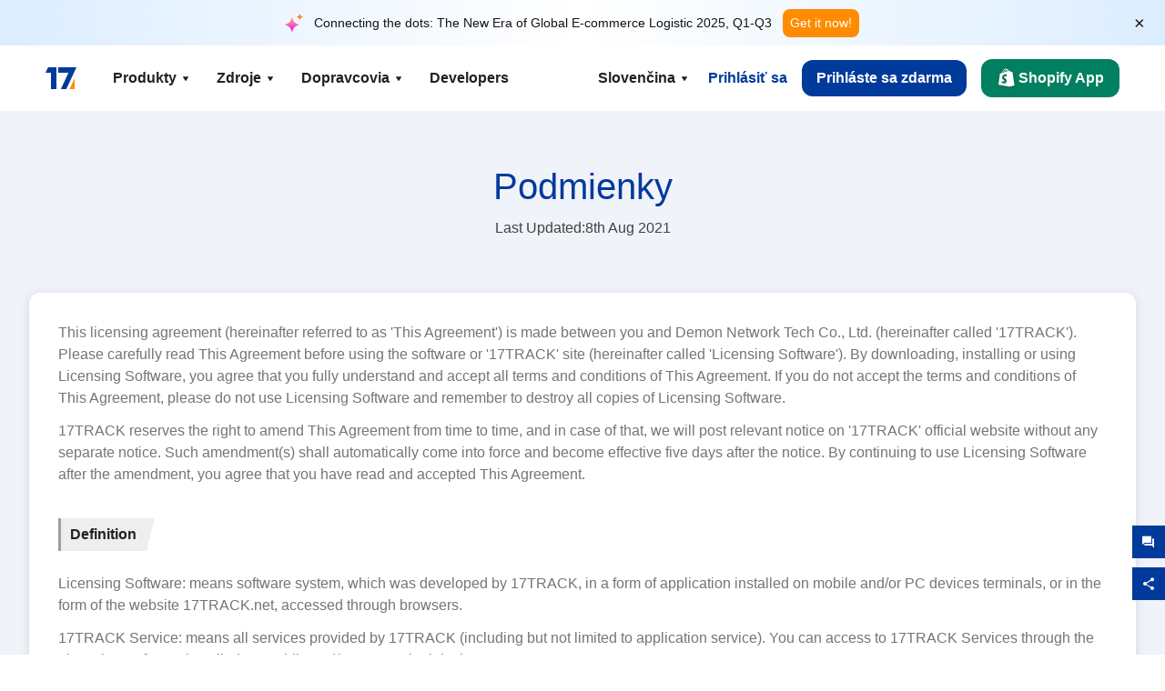

--- FILE ---
content_type: text/html; charset=utf-8
request_url: https://www1.17track.net/sk/about/licensing
body_size: 55596
content:
<!DOCTYPE html><html lang="sk"><head><meta charSet="UTF-8"/><meta http-equiv="X-UA-Compatible" content="IE=edge"/><meta name="renderer" content="webkit"/><meta name="viewport" content="width=device-width, initial-scale=1.0"/><meta name="msapplication-tap-highlight" content="no"/><meta name="author" content="admin@17track.net"/><meta name="apple-itunes-app" content="app-id=1004956012"/><meta name="google-play-app" content="app-id=yqtrack.app"/><meta name="msApplication-ID" content="17TRACK.17TRACK"/><meta name="msApplication-PackageFamilyName" content="17TRACK.17TRACK_vs3bzqqr3bhre"/><meta property="qc:admins" content="1027553633526174213366547"/><meta name="format-detection" content="telephone=no, date=no, email=no, address=no"/><link rel="dns-prefetch" href="//www.google-analytics.com"/><link rel="shortcut icon" href="https://res.17track.net/global-v2/favicon.ico"/><link rel="image_src" href="http://res.17track.net/global-v2/imgs/oauth_image/share.png"/><link rel="apple-touch-icon-precomposed" sizes="152x152" href="http://res.17track.net/global-v2/imgs/oauth_image/apple_touch_152x152.png"/><link rel="apple-touch-icon-precomposed" sizes="144x144" href="http://res.17track.net/global-v2/imgs/oauth_image/apple_touch_144x144.png"/><link rel="apple-touch-icon-precomposed" sizes="120x120" href="http://res.17track.net/global-v2/imgs/oauth_image/apple_touch_120x120.png"/><link rel="apple-touch-icon-precomposed" sizes="114x114" href="http://res.17track.net/global-v2/imgs/oauth_image/apple_touch_114x114.png"/><link rel="apple-touch-icon-precomposed" sizes="76x76" href="http://res.17track.net/global-v2/imgs/oauth_image/apple_touch_76x76.png"/><link rel="apple-touch-icon-precomposed" sizes="72x72" href="http://res.17track.net/global-v2/imgs/oauth_image/apple_touch_72x72.png"/><link rel="apple-touch-icon-precomposed" sizes="60x60" href="http://res.17track.net/global-v2/imgs/oauth_image/apple_touch_60x60.png"/><link rel="apple-touch-icon-precomposed" sizes="57x57" href="http://res.17track.net/global-v2/imgs/oauth_image/apple_touch_57x57.png"/><link rel="canonical" href="https://www.17track.net/sk/about/licensing"/><link rel="alternate" hrefLang="x-default" href="https://www.17track.net/en/about/licensing"/><link rel="alternate" hrefLang="en" href="https://www.17track.net/en/about/licensing"/><link rel="alternate" hrefLang="zh-Hans" href="https://www.17track.net/zh-cn/about/licensing"/><link rel="alternate" hrefLang="zh-Hant" href="https://www.17track.net/zh-hk/about/licensing"/><link rel="alternate" hrefLang="ja" href="https://www.17track.net/ja/about/licensing"/><link rel="alternate" hrefLang="ko" href="https://www.17track.net/ko/about/licensing"/><link rel="alternate" hrefLang="fi" href="https://www.17track.net/fi/about/licensing"/><link rel="alternate" hrefLang="pl" href="https://www.17track.net/pl/about/licensing"/><link rel="alternate" hrefLang="tr" href="https://www.17track.net/tr/about/licensing"/><link rel="alternate" hrefLang="cs" href="https://www.17track.net/cs/about/licensing"/><link rel="alternate" hrefLang="it" href="https://www.17track.net/it/about/licensing"/><link rel="alternate" hrefLang="de" href="https://www.17track.net/de/about/licensing"/><link rel="alternate" hrefLang="es" href="https://www.17track.net/es/about/licensing"/><link rel="alternate" hrefLang="fr" href="https://www.17track.net/fr/about/licensing"/><link rel="alternate" hrefLang="ru" href="https://www.17track.net/ru/about/licensing"/><link rel="alternate" hrefLang="pt" href="https://www.17track.net/pt/about/licensing"/><link rel="alternate" hrefLang="nl" href="https://www.17track.net/nl/about/licensing"/><link rel="alternate" hrefLang="uk" href="https://www.17track.net/uk/about/licensing"/><link rel="alternate" hrefLang="hu" href="https://www.17track.net/hu/about/licensing"/><link rel="alternate" hrefLang="sv" href="https://www.17track.net/sv/about/licensing"/><link rel="alternate" hrefLang="kk" href="https://www.17track.net/kk/about/licensing"/><link rel="alternate" hrefLang="el" href="https://www.17track.net/el/about/licensing"/><link rel="alternate" hrefLang="th" href="https://www.17track.net/th/about/licensing"/><link rel="alternate" hrefLang="bg" href="https://www.17track.net/bg/about/licensing"/><link rel="alternate" hrefLang="sk" href="https://www.17track.net/sk/about/licensing"/><link rel="alternate" hrefLang="lt" href="https://www.17track.net/lt/about/licensing"/><link rel="alternate" hrefLang="ro" href="https://www.17track.net/ro/about/licensing"/><link rel="alternate" hrefLang="no" href="https://www.17track.net/no/about/licensing"/><link rel="alternate" hrefLang="sq" href="https://www.17track.net/sq/about/licensing"/><link rel="alternate" hrefLang="sl" href="https://www.17track.net/sl/about/licensing"/><link rel="alternate" hrefLang="sr" href="https://www.17track.net/sr/about/licensing"/><link rel="alternate" hrefLang="az" href="https://www.17track.net/az/about/licensing"/><link rel="alternate" hrefLang="da" href="https://www.17track.net/da/about/licensing"/><link rel="alternate" hrefLang="mk" href="https://www.17track.net/mk/about/licensing"/><link rel="alternate" hrefLang="id" href="https://www.17track.net/id/about/licensing"/><title>Licenčná zmluva | Sledovanie Zásielky | 17TRACK</title><meta name="description" content="Preskúmajte licenčnú zmluvu 17TRACK. Zistite viac o podmienkach používania softvéru, zodpovednostiach používateľov a obmedzeniach. Buďte informovaní o svojich právach a povinnostiach pri používaní našich medzinárodných služieb sledovania balíkov."/><meta name="keywords" content="17TRACK"/><meta name="robots" content="index, follow, max-image-preview:large, max-snippet:-1, max-video-preview:-1"/><meta name="google-site-verification" content="gAPsLnQUE4cXDoLe6SOWVT_yZPMwabppAt54KfDRvcw"/><meta property="og:title" content="Licenčná zmluva | Sledovanie Zásielky | 17TRACK"/><meta property="og:description" content="Preskúmajte licenčnú zmluvu 17TRACK. Zistite viac o podmienkach používania softvéru, zodpovednostiach používateľov a obmedzeniach. Buďte informovaní o svojich právach a povinnostiach pri používaní našich medzinárodných služieb sledovania balíkov."/><meta property="og:url" content="https://www.17track.net"/><meta property="og:image" content="https://res.17track.net/global-v2/imgs/oauth_image/share.png"/><meta itemProp="name" content="Licenčná zmluva | Sledovanie Zásielky | 17TRACK"/><meta itemProp="description" content="Preskúmajte licenčnú zmluvu 17TRACK. Zistite viac o podmienkach používania softvéru, zodpovednostiach používateľov a obmedzeniach. Buďte informovaní o svojich právach a povinnostiach pri používaní našich medzinárodných služieb sledovania balíkov."/><meta itemProp="url" content="https://www.17track.net"/><meta itemProp="image" content="https://res.17track.net/global-v2/imgs/oauth_image/share.png"/><meta name="twitter:card" content="summary_large_image"/><meta name="twitter:site" content="@17TRACK"/><meta name="twitter:title" content="Licenčná zmluva | Sledovanie Zásielky | 17TRACK"/><meta name="twitter:description" content="Preskúmajte licenčnú zmluvu 17TRACK. Zistite viac o podmienkach používania softvéru, zodpovednostiach používateľov a obmedzeniach. Buďte informovaní o svojich právach a povinnostiach pri používaní našich medzinárodných služieb sledovania balíkov."/><meta name="next-head-count" content="76"/><script data-nscript="beforeInteractive">
              window.YQ = window.YQ || {}
              window.YQ.configs = {
                adId: '61953607',
                lang: '',
                env: 'production',
                supportLang: 'en,zh-cn,zh-hk,ja,ko,fi,pl,tr,cs,it,de,es,fr,ru,pt,nl,uk,hu,sv,kk,el,th,bg,sk,lt,ro,no,sq,sl,sr,az,da,mk,id',
                filePath: ''
              }
            </script><link rel="preload" href="/_next/static/css/6ad23ce661592f32.css" as="style"/><link rel="stylesheet" href="/_next/static/css/6ad23ce661592f32.css" data-n-g=""/><link rel="preload" href="/_next/static/css/79550f55d15f8e5b.css" as="style"/><link rel="stylesheet" href="/_next/static/css/79550f55d15f8e5b.css" data-n-p=""/><link rel="preload" href="/_next/static/css/0646ab8f7f424207.css" as="style"/><link rel="stylesheet" href="/_next/static/css/0646ab8f7f424207.css" data-n-p=""/><noscript data-n-css=""></noscript><script defer="" nomodule="" src="/_next/static/chunks/polyfills-c67a75d1b6f99dc8.js"></script><script src="/upgrade_browser_2024-06-27.js" defer="" data-nscript="beforeInteractive"></script><script src="//www.17track.net/home/getcountry?r=js" defer="" data-nscript="beforeInteractive"></script><script src="https://res.17track.net/asset/carrier/info/carrier.all.js" defer="" data-nscript="beforeInteractive"></script><script src="https://res.17track.net/global-v2/vendor-yq/re-mobile-site/re-mobile-site.min.js" defer="" data-nscript="beforeInteractive"></script><script src="/cmp-init-2025-11-21.js" defer="" data-nscript="beforeInteractive"></script><script src="/assets/iconfont/iconfont.js" defer="" data-nscript="beforeInteractive"></script><script src="/_next/static/chunks/webpack-bb078f41e7513c82.js" defer=""></script><script src="/_next/static/chunks/framework-49d6f379cf8ab083.js" defer=""></script><script src="/_next/static/chunks/main-0ceb0b3e26e26338.js" defer=""></script><script src="/_next/static/chunks/pages/_app-af7caeeea7f4e0b3.js" defer=""></script><script src="/_next/static/chunks/9178-5b11093f29fa4f32.js" defer=""></script><script src="/_next/static/chunks/9866-8136729e9bb4f6c5.js" defer=""></script><script src="/_next/static/chunks/8419-27149f296cce47e5.js" defer=""></script><script src="/_next/static/chunks/pages/about/licensing-43a22a8051b01873.js" defer=""></script><script src="/_next/static/YJMIIWutKgeFOuF1oJTtm/_buildManifest.js" defer=""></script><script src="/_next/static/YJMIIWutKgeFOuF1oJTtm/_ssgManifest.js" defer=""></script></head><body><div id="__next"><script id="BreadcrumbList" type="application/ld+json">{"@context":"https://schema.org/","@type":"BreadcrumbList","itemListElement":[{"@type":"ListItem","position":1,"name":"Homepage","item":"https://www.17track.net/sk"},{"@type":"ListItem","position":2,"name":"About","item":"https://www.17track.net/sk/about"},{"@type":"ListItem","position":3,"name":"Licensing","item":"https://www.17track.net/sk/about/licensing"}]}</script><div class="Toastify"></div><a href="#content" class="visually-hidden" style="position:absolute;height:1px;width:1px;overflow:hidden;clip:rect(1px, 1px, 1px, 1px);color:var(--primary-color)">Skip to main content</a><div class="BannerReport_bannerReport__mJFK9" id="banner-report" aria-label="top banner"><div class="BannerReport_content__Qv_3o"><img alt="icon" loading="lazy" width="20" height="20" decoding="async" data-nimg="1" style="color:transparent" src="/assets/images/nav/bannerIcon.svg"/><span class="BannerReport_textContainer__BpUln"><span class="BannerReport_textContent__IcAu4 "><span class="BannerReport_textItem__cUYLq">Connecting the dots: The New Era of Global E-commerce Logistic 2025, Q1-Q3</span></span></span><a href="https://www.17track.com/en/reports/the-data-behind-global-e-commerce-logistics-shifts?source=net_banner" target="_blank">Get it now!</a></div><button class="BannerReport_closeBtn__yt4Zf" aria-label="Close banner report" id="close-banner-report-button">×</button></div><script>
          try {
            var expiryDate = new Date('2026-02-05T23:59:59').getTime();
            var isExpired = Date.now() > expiryDate;
            var isClosed = localStorage.getItem('yqtrack_banner_report_dismissed');
            var topBanner = document.getElementById('banner-report');
            if ((isClosed === 'true' || isExpired) && topBanner) {
              topBanner.style.display = 'none';
              document.body.style.setProperty('--banner-height', '0px');
            }
          } catch (error) {
            console.error(error);
          }
    </script><nav class="navbar_new_navbar__C24ms" style="top:var(--banner-height)"><div class="navbar_new_navbar-container__rmYGj container"><div class="w-100 justify-content-between m-0 row"><div class="nav_left_navbar-left__okujE col-md-auto col-auto"><div class="navbar_new_nav-item__EHroD"><div><a class="flex items-center cursor-pointer relative" title="17TRACK" href="/sk"><img alt="17TRACK" loading="lazy" width="148" height="32" decoding="async" data-nimg="1" class="hidden-lg" style="color:transparent" src="https://res.17track.net/global-v2/imgs/logo/svg/full_owt_296x48.svg"/><img alt="17TRACK" loading="lazy" width="34" height="24" decoding="async" data-nimg="1" class="hide visible-lg" style="color:transparent" src="https://res.17track.net/global-v2/imgs/logo/svg/square_bot_128x90.svg"/></a></div></div></div><div class="hidden-md  navbar_new_navbar-center__UUjey col"><div class="navbar_new_nav-item__EHroD" data-dropdown-toggle=""><div class="dropdown_menu_nav-item__VCJ6B"><div class="dropdown_menu_item-toggle-label__G5DSt"><div><div class="d-flex justify-content-between align-items-center"><p class="m-0">Produkty</p><svg class="yq-icon arrow_button_arrowDown__7WCoM" style="width:20px;height:20px" aria-hidden="true"><use xlink:href="#icon-Caret_Down"></use></svg></div></div></div><div class="dropdown_menu_dropdown-menu-custom__g2p44"><div class="dropdown_menu_dropdown-menu-custom-content__750k5 row"><div class="m-0 p-0 dropdown_menu_flex-left-container__wDdBO col"><div class="dropdown_menu_dropdown-item__uEWao"><div class="dropdown_menu_submenu__Rabfn"><a class="head cursor-pointer d-inline-block arrow_button_arrowRightBox__yQ91S" href="https://www.17track.com/en?utm_source=www.17track.net&amp;utm_medium=header-nav&amp;utm_campaign=Shopify-App"><div><p class="arrow_button_arrowRight__Z1bfA arrow_button_font-head__6Yc62">Shopify App<svg class="yq-icon arrow_button_arrow__CyR2Y" style="width:24px;height:24px" aria-hidden="true"><use xlink:href="#icon-Left_Arrow"></use></svg></p><p class="arrow_button_font-desc__TVp8e">Znížte dopyty na balíky, Zvýšte nákupy</p></div></a></div></div><div class="dropdown_menu_dropdown-item__uEWao"><div class="dropdown_menu_submenu__Rabfn"><a class="head cursor-pointer d-inline-block arrow_button_arrowRightBox__yQ91S" target="_blank" href="/sk/api"><div><p class="arrow_button_arrowRight__Z1bfA arrow_button_font-head__6Yc62">Tracking API<svg class="yq-icon arrow_button_arrow__CyR2Y" style="width:24px;height:24px" aria-hidden="true"><use xlink:href="#icon-Left_Arrow"></use></svg></p><p class="arrow_button_font-desc__TVp8e">Bezproblémová integrácia a stabilné sledovacie údaje od 3100+ dopravcov</p></div></a></div></div><div class="dropdown_menu_dropdown-item__uEWao"><div class="dropdown_menu_submenu__Rabfn"><a class="head cursor-pointer d-inline-block arrow_button_arrowRightBox__yQ91S" href="/sk/app"><div><p class="arrow_button_arrowRight__Z1bfA arrow_button_font-head__6Yc62">17TRACK Mobilná App<svg class="yq-icon arrow_button_arrow__CyR2Y" style="width:24px;height:24px" aria-hidden="true"><use xlink:href="#icon-Left_Arrow"></use></svg></p><p class="arrow_button_font-desc__TVp8e">Sledujte balíky vo vrecku kedykoľvek a kdekoľvek</p></div></a></div></div></div><div class="m-0 p-0 dropdown_menu_flex-right-img-container__Zw8f3 col"><div class="dropdown_menu_imgBox__8U4n_ dropdown_menu_img-item-open__6uCjl"><div class="dropdown_menu_item-img-box__vm749"><img decoding="async" alt="17TRACK shopify landing page" loading="lazy" width="800" height="300" data-nimg="1" class="lazy-image-fill" style="color:transparent" src="/assets/images/nav/shopify_0903.webp"/><p class="dropdown_menu_font-desc__hYe59">Aplikácia na sledovanie objednávok pre predajcov Shopify. Zlepšite zážitky zákazníkov, znížte požiadavky na podporu a zvýšte opakované nákupy.</p><a class="dropdown_menu_font-head__EE4fX dropdown_menu_arrowRight__HTLO_" href="https://www.17track.com/en?utm_source=www.17track.net&amp;utm_medium=header-nav&amp;utm_campaign=Shopify-App">Zobraziť viac<svg class="yq-icon dropdown_menu_arrow__X_fTm" style="width:24px;height:24px" aria-hidden="true"><use xlink:href="#icon-Left_Arrow"></use></svg></a></div></div><div class="dropdown_menu_imgBox__8U4n_"><div class="dropdown_menu_item-img-box__vm749"><img decoding="async" alt="17TRACK shopify landing page" loading="lazy" width="800" height="300" data-nimg="1" class="lazy-image-fill" style="color:transparent" src="/assets/images/nav/api_1229.webp"/><p class="dropdown_menu_font-desc__hYe59">Prístup k bezproblémovým, stabilným sledovacím údajom od 3100+ dopravcov (napr. USPS, UPS, FedEx) prostredníctvom nášho API. Zjednodušte operácie, sledujte zásielky vo veľkom, vytvárajte vlastné riešenia a šetrite náklady na integráciu s technickou podporou.</p><a class="dropdown_menu_font-head__EE4fX dropdown_menu_arrowRight__HTLO_" target="_blank" href="/sk/api">Zobraziť viac<svg class="yq-icon dropdown_menu_arrow__X_fTm" style="width:24px;height:24px" aria-hidden="true"><use xlink:href="#icon-Left_Arrow"></use></svg></a></div></div><div class="dropdown_menu_imgBox__8U4n_"><div class="dropdown_menu_item-img-box__vm749"><img decoding="async" alt="17TRACK shopify landing page" loading="lazy" width="800" height="300" data-nimg="1" class="lazy-image-fill" style="color:transparent" src="/assets/images/nav/app_0903.webp"/><p class="dropdown_menu_font-desc__hYe59">Zostaňte v obraze s reálnym sledovaním pre viac ako 3100+ dopravcov v 33 + jazykoch. Dostávajte včasné upozornenia a užívajte si bezproblémové používateľské prostredie s presnosťou sledovania 12 miliárd +.</p><a class="dropdown_menu_font-head__EE4fX dropdown_menu_arrowRight__HTLO_" href="/sk/app">Zobraziť viac<svg class="yq-icon dropdown_menu_arrow__X_fTm" style="width:24px;height:24px" aria-hidden="true"><use xlink:href="#icon-Left_Arrow"></use></svg></a></div></div></div></div></div></div></div><div class="navbar_new_nav-item__EHroD" data-dropdown-toggle=""><div class="dropdown_menu_nav-item__VCJ6B"><div class="dropdown_menu_item-toggle-label__G5DSt"><div><div class="d-flex justify-content-between align-items-center"><p class="m-0">Zdroje</p><svg class="yq-icon arrow_button_arrowDown__7WCoM" style="width:20px;height:20px" aria-hidden="true"><use xlink:href="#icon-Caret_Down"></use></svg></div></div></div><div class="dropdown_menu_dropdown-menu-custom__g2p44"><div class="dropdown_menu_dropdown-menu-custom-content__750k5 row"><div class="m-0 p-0 dropdown_menu_flex-left-container__wDdBO col"><div class="dropdown_menu_dropdown-item__uEWao"><div class="dropdown_menu_submenu__Rabfn"><a class="head cursor-pointer d-inline-block arrow_button_arrowRightBox__yQ91S" href="/sk/widget"><div><p class="arrow_button_arrowRight__Z1bfA arrow_button_font-head__6Yc62">Widget sledovania<svg class="yq-icon arrow_button_arrow__CyR2Y" style="width:24px;height:24px" aria-hidden="true"><use xlink:href="#icon-Left_Arrow"></use></svg></p><p class="arrow_button_font-desc__TVp8e">Sledujte balíky na svojej webovej stránke</p></div></a></div></div><div class="dropdown_menu_dropdown-item__uEWao"><div class="dropdown_menu_submenu__Rabfn"><a class="head cursor-pointer d-inline-block arrow_button_arrowRightBox__yQ91S" href="/en/links"><div><p class="arrow_button_arrowRight__Z1bfA arrow_button_font-head__6Yc62">Partneri<svg class="yq-icon arrow_button_arrow__CyR2Y" style="width:24px;height:24px" aria-hidden="true"><use xlink:href="#icon-Left_Arrow"></use></svg></p><p class="arrow_button_font-desc__TVp8e">Spolupracujte s poprednými platformami a značkami</p></div></a></div></div><div class="dropdown_menu_dropdown-item__uEWao"><div class="dropdown_menu_submenu__Rabfn"><a class="head cursor-pointer d-inline-block arrow_button_arrowRightBox__yQ91S" target="_blank" href="https://api.17track.net/en/doc"><div><p class="arrow_button_arrowRight__Z1bfA arrow_button_font-head__6Yc62">Dokumentácia API<svg class="yq-icon arrow_button_arrow__CyR2Y" style="width:24px;height:24px" aria-hidden="true"><use xlink:href="#icon-Left_Arrow"></use></svg></p><p class="arrow_button_font-desc__TVp8e">Komplexné návody na bezproblémovú integráciu</p></div></a></div></div><div class="dropdown_menu_dropdown-item__uEWao"><div class="dropdown_menu_submenu__Rabfn"><a class="head cursor-pointer d-inline-block arrow_button_arrowRightBox__yQ91S" target="_blank" href="https://help.17track.net/hc/sk"><div><p class="arrow_button_arrowRight__Z1bfA arrow_button_font-head__6Yc62">Centrum pomoci<svg class="yq-icon arrow_button_arrow__CyR2Y" style="width:24px;height:24px" aria-hidden="true"><use xlink:href="#icon-Left_Arrow"></use></svg></p><p class="arrow_button_font-desc__TVp8e">Sprievodca používaním našich produktov</p></div></a></div></div></div><div class="m-0 p-0 dropdown_menu_flex-right-img-container__Zw8f3 col"><div class="dropdown_menu_imgBox__8U4n_ dropdown_menu_img-item-open__6uCjl"><div class="dropdown_menu_item-img-box__vm749"><img decoding="async" alt="17TRACK shopify landing page" loading="lazy" width="800" height="300" data-nimg="1" class="lazy-image-fill" style="color:transparent" src="/assets/images/nav/tracking_widget_0903.webp"/><p class="dropdown_menu_font-desc__hYe59">Jednoducho pridajte náš výkonný, bezplatný widget na svoju webovú stránku. Umožnite používateľom zadávať sledovacie čísla a sledovať balíky priamo na vašej stránke.</p><a class="dropdown_menu_font-head__EE4fX dropdown_menu_arrowRight__HTLO_" href="/sk/widget">Zobraziť viac<svg class="yq-icon dropdown_menu_arrow__X_fTm" style="width:24px;height:24px" aria-hidden="true"><use xlink:href="#icon-Left_Arrow"></use></svg></a></div></div><div class="dropdown_menu_imgBox__8U4n_"><div class="dropdown_menu_item-img-box__vm749"><img decoding="async" alt="17TRACK shopify landing page" loading="lazy" width="800" height="300" data-nimg="1" class="lazy-image-fill" style="color:transparent" src="/assets/images/nav/partners_0903.webp"/><p class="dropdown_menu_font-desc__hYe59">Získajte priamy prístup k sledovacím informáciám objednávok z hlavných platforiem, ako sú Amazon a Shopify. Jednoducho sledujte podrobnosti balíkov a vylepšite svoje nákupné skúsenosti.</p><a class="dropdown_menu_font-head__EE4fX dropdown_menu_arrowRight__HTLO_" href="/sk/en/links">Zobraziť viac<svg class="yq-icon dropdown_menu_arrow__X_fTm" style="width:24px;height:24px" aria-hidden="true"><use xlink:href="#icon-Left_Arrow"></use></svg></a></div></div><div class="dropdown_menu_imgBox__8U4n_"><div class="dropdown_menu_item-img-box__vm749"><img decoding="async" alt="17TRACK shopify landing page" loading="lazy" width="800" height="300" data-nimg="1" class="lazy-image-fill" style="color:transparent" src="/assets/images/nav/api_doc_0903.webp"/><p class="dropdown_menu_font-desc__hYe59">Získajte prístup k podrobnej dokumentácii na integráciu nášho API. Nájdite podrobné návody na zjednodušenie procesu. Využite jasné pokyny a špecializovanú technickú podporu.</p><a class="dropdown_menu_font-head__EE4fX dropdown_menu_arrowRight__HTLO_" target="_blank" href="https://api.17track.net/en/doc">Zobraziť viac<svg class="yq-icon dropdown_menu_arrow__X_fTm" style="width:24px;height:24px" aria-hidden="true"><use xlink:href="#icon-Left_Arrow"></use></svg></a></div></div><div class="dropdown_menu_imgBox__8U4n_"><div class="dropdown_menu_item-img-box__vm749"><img decoding="async" alt="17TRACK shopify landing page" loading="lazy" width="800" height="300" data-nimg="1" class="lazy-image-fill" style="color:transparent" src="/assets/images/nav/help_center_0903.webp"/><p class="dropdown_menu_font-desc__hYe59">Naše Centrum pomoci vám pomôže rýchlo nájsť riešenia bežných otázok. Preskúmajte naše komplexné FAQ a užitočné príručky. Efektívne získajte potrebné odpovede.</p><a class="dropdown_menu_font-head__EE4fX dropdown_menu_arrowRight__HTLO_" target="_blank" href="https://help.17track.net/hc/sk">Zobraziť viac<svg class="yq-icon dropdown_menu_arrow__X_fTm" style="width:24px;height:24px" aria-hidden="true"><use xlink:href="#icon-Left_Arrow"></use></svg></a></div></div></div></div></div></div></div><div class="navbar_new_nav-item__EHroD" data-dropdown-toggle=""><div class="dropdown_menu_nav-item__VCJ6B"><div class="dropdown_menu_item-toggle-label__G5DSt"><div><div class="d-flex justify-content-between align-items-center"><p class="m-0">Dopravcovia</p><svg class="yq-icon arrow_button_arrowDown__7WCoM" style="width:20px;height:20px" aria-hidden="true"><use xlink:href="#icon-Caret_Down"></use></svg></div></div></div><div class="dropdown_menu_dropdown-menu-custom__g2p44"><div class="dropdown_menu_dropdown-menu-custom-content__750k5 row"><div class="m-0 p-0 dropdown_menu_flex-left-container__wDdBO col"><div class="dropdown_menu_dropdown-item__uEWao"><div class="dropdown_menu_submenu__Rabfn"><a class="head cursor-pointer d-inline-block arrow_button_arrowRightBox__yQ91S" href="/sk/carriers"><div><p class="arrow_button_arrowRight__Z1bfA arrow_button_font-head__6Yc62">Dopravcovia<svg class="yq-icon arrow_button_arrow__CyR2Y" style="width:24px;height:24px" aria-hidden="true"><use xlink:href="#icon-Left_Arrow"></use></svg></p><p class="arrow_button_font-desc__TVp8e">Podporuje 3100+ dopravcov a 190+ leteckých spoločností na celom svete</p></div></a></div></div><div class="dropdown_menu_dropdown-item__uEWao"><div class="dropdown_menu_submenu__Rabfn"><a class="head cursor-pointer d-inline-block arrow_button_arrowRightBox__yQ91S" href="/sk/carriersettlein"><div><p class="arrow_button_arrowRight__Z1bfA arrow_button_font-head__6Yc62">Integrácia operátorov<svg class="yq-icon arrow_button_arrow__CyR2Y" style="width:24px;height:24px" aria-hidden="true"><use xlink:href="#icon-Left_Arrow"></use></svg></p><p class="arrow_button_font-desc__TVp8e">Pridajte sa k 17TRACK ako dopravca zadarmo</p></div></a></div></div></div><div class="m-0 p-0 dropdown_menu_flex-right-img-container__Zw8f3 col"><div class="dropdown_menu_imgBox__8U4n_ dropdown_menu_img-item-open__6uCjl"><div class="dropdown_menu_item-img-box__vm749"><img decoding="async" alt="17TRACK shopify landing page" loading="lazy" width="800" height="300" data-nimg="1" class="lazy-image-fill" style="color:transparent" src="/assets/images/nav/carriers_1229.webp"/><p class="dropdown_menu_font-desc__hYe59">Sledujte svoje balíky s viac ako 3100+ dopravcami, vrátane USPS, UPS, DHL a FedEx. Ľahko sledujte všetky svoje zásielky na jednej platforme, pokrývajúcej 220 krajín.</p><a class="dropdown_menu_font-head__EE4fX dropdown_menu_arrowRight__HTLO_" href="/sk/carriers">Zobraziť viac<svg class="yq-icon dropdown_menu_arrow__X_fTm" style="width:24px;height:24px" aria-hidden="true"><use xlink:href="#icon-Left_Arrow"></use></svg></a></div></div><div class="dropdown_menu_imgBox__8U4n_"><div class="dropdown_menu_item-img-box__vm749"><img decoding="async" alt="17TRACK shopify landing page" loading="lazy" width="800" height="300" data-nimg="1" class="lazy-image-fill" style="color:transparent" src="/assets/images/nav/carriers_integration_0903.webp"/><p class="dropdown_menu_font-desc__hYe59">Spolupracujte s 17TRACK, dôveryhodnou viac ako 3100+ dopravcami po celom svete. Zvýšte viditeľnosť svojich služieb, zlepšite efektivitu a poskytujte lepšie sledovacie skúsenosti.</p><a class="dropdown_menu_font-head__EE4fX dropdown_menu_arrowRight__HTLO_" href="/sk/carriersettlein">Zobraziť viac<svg class="yq-icon dropdown_menu_arrow__X_fTm" style="width:24px;height:24px" aria-hidden="true"><use xlink:href="#icon-Left_Arrow"></use></svg></a></div></div></div></div></div></div></div><div class="navbar_new_nav-item__EHroD"><div class="w-100"><a class="navbar_new_btn-link__p_dVi" href="/sk/api" target="_blank">Developers</a></div></div></div><div class="nav_right_navbar-right___vkVo col-md-auto col-auto"><div class="nav_right_dropdown-md-hidden__DpW7r"><div><div class="relative nav_right_xsStatic__AWWxh" data-dropdown-toggle="true"><button class="d-flex align-items-center gap-1 nav_right_btn-language__1QbyA"><span class="line-clamp-1">Slovenčina</span><svg class="yq-icon " style="width:20px;height:20px" aria-hidden="true"><use xlink:href="#icon-Caret_Down"></use></svg></button><div class="custom-scroll dropdown_lang_custom-dropdown-menu__HLMor"><div><div class="dropdown_lang_list-group-menu__1rhUV"><a target="_blank" href="https://help.17track.net/hc/sk/articles/235533167" title="Pomôžte nám s prekladom">Pomôžte nám s prekladom</a></div><div class="dropdown_lang_divider__m9T6e"></div><div class="dropdown_lang_list-group-menu__1rhUV"><a title="English" href="/en/about/licensing"><div>English</div></a></div><div class="dropdown_lang_list-group-menu__1rhUV"><a title="简体中文" href="/zh-cn/about/licensing"><div>简体中文</div></a></div><div class="dropdown_lang_list-group-menu__1rhUV"><a title="繁體中文" href="/zh-hk/about/licensing"><div>繁體中文</div></a></div><div class="dropdown_lang_list-group-menu__1rhUV"><a title="Русский" href="/ru/about/licensing"><div>Русский</div></a></div><div class="dropdown_lang_list-group-menu__1rhUV"><a title="Español" href="/es/about/licensing"><div>Español</div></a></div><div class="dropdown_lang_list-group-menu__1rhUV"><a title="Português" href="/pt/about/licensing"><div>Português</div></a></div><div class="dropdown_lang_list-group-menu__1rhUV"><a title="Français" href="/fr/about/licensing"><div>Français</div></a></div><div class="dropdown_lang_list-group-menu__1rhUV"><a title="Italiano" href="/it/about/licensing"><div>Italiano</div></a></div><div class="dropdown_lang_list-group-menu__1rhUV"><a title="Deutsch" href="/de/about/licensing"><div>Deutsch</div></a></div><div class="dropdown_lang_list-group-menu__1rhUV"><a title="Türkçe" href="/tr/about/licensing"><div>Türkçe</div></a></div><div class="dropdown_lang_list-group-menu__1rhUV"><a title="Čeština" href="/cs/about/licensing"><div>Čeština</div></a></div><div class="dropdown_lang_list-group-menu__1rhUV"><a title="日本語" href="/ja/about/licensing"><div>日本語</div></a></div><div class="dropdown_lang_list-group-menu__1rhUV"><a title="한국어" href="/ko/about/licensing"><div>한국어</div></a></div><div class="dropdown_lang_list-group-menu__1rhUV"><a title="Nederlands" href="/nl/about/licensing"><div>Nederlands</div></a></div><div class="dropdown_lang_list-group-menu__1rhUV"><a title="Suomi" href="/fi/about/licensing"><div>Suomi</div></a></div><div class="dropdown_lang_list-group-menu__1rhUV"><a title="Polski" href="/pl/about/licensing"><div>Polski</div></a></div><div class="dropdown_lang_list-group-menu__1rhUV"><a title="Українська" href="/uk/about/licensing"><div>Українська</div></a></div><div class="dropdown_lang_list-group-menu__1rhUV"><a title="Magyar" href="/hu/about/licensing"><div>Magyar</div></a></div><div class="dropdown_lang_list-group-menu__1rhUV"><a title="Svenska" href="/sv/about/licensing"><div>Svenska</div></a></div><div class="dropdown_lang_list-group-menu__1rhUV"><a title="Қазақша" href="/kk/about/licensing"><div>Қазақша</div></a></div><div class="dropdown_lang_list-group-menu__1rhUV"><a title="Ελληνικά" href="/el/about/licensing"><div>Ελληνικά</div></a></div><div class="dropdown_lang_list-group-menu__1rhUV"><a title="ภาษาไทย" href="/th/about/licensing"><div>ภาษาไทย</div></a></div><div class="dropdown_lang_list-group-menu__1rhUV"><a title="Български" href="/bg/about/licensing"><div>Български</div></a></div><div class="dropdown_lang_list-group-menu__1rhUV"><a title="Slovenčina" href="/sk/about/licensing"><div>Slovenčina</div></a></div><div class="dropdown_lang_list-group-menu__1rhUV"><a title="Lietuvių" href="/lt/about/licensing"><div>Lietuvių</div></a></div><div class="dropdown_lang_list-group-menu__1rhUV"><a title="Română" href="/ro/about/licensing"><div>Română</div></a></div><div class="dropdown_lang_list-group-menu__1rhUV"><a title="Norsk" href="/no/about/licensing"><div>Norsk</div></a></div><div class="dropdown_lang_list-group-menu__1rhUV"><a title="Shqip" href="/sq/about/licensing"><div>Shqip</div></a></div><div class="dropdown_lang_list-group-menu__1rhUV"><a title="Slovenščina" href="/sl/about/licensing"><div>Slovenščina</div></a></div><div class="dropdown_lang_list-group-menu__1rhUV"><a title="Српски" href="/sr/about/licensing"><div>Српски</div></a></div><div class="dropdown_lang_list-group-menu__1rhUV"><a title="Azərbaycan" href="/az/about/licensing"><div>Azərbaycan</div></a></div><div class="dropdown_lang_list-group-menu__1rhUV"><a title="Dansk" href="/da/about/licensing"><div>Dansk</div></a></div><div class="dropdown_lang_list-group-menu__1rhUV"><a title="Македонски" href="/mk/about/licensing"><div>Македонски</div></a></div></div></div></div></div></div><div class="hidden-xs nav_right_dropdown-mobile-flex-show__Z3ZIV nav_right_m-size-3__WDBEX"><div><div class="d-flex nav_right_loginBtnBox__Mlrhw"><a role="button" tabindex="0" href="" class="flex-1 nav_right_btn__ZlQyc nav_right_md-flex-show__QES_W nav_right_btn-login__86TBQ btn btn-outline-primary">Prihlásiť sa</a><div class="relative nav_right_register-box__2UhAH" data-dropdown-toggle="true"><div class="hidden nav_right_md-flex-show__QES_W"><button type="button" class="nav_right_btn__ZlQyc nav_right_btn-register__V8_ge btn btn-primary">Prihláste sa zdarma</button><div class="custom-scroll dropdown_common_custom-dropdown-menu__PFzmc"><div class="dropdown_common_list-group-menu__Pf3Ee"><a class="justify-content-between" href="/sk/api" target="_blank"><span>Vývojár<!-- --> Zaregistrovať sa</span><svg class="yq-icon " style="width:24px;height:24px" aria-hidden="true"><use xlink:href="#icon-Left_Arrow"></use></svg></a></div><div class="dropdown_common_list-group-menu__Pf3Ee"><a class="justify-content-between" href=""><span>Zákazník<!-- --> Zaregistrovať sa</span><svg class="yq-icon " style="width:24px;height:24px" aria-hidden="true"><use xlink:href="#icon-Left_Arrow"></use></svg></a></div></div></div><div class="hidden nav_right_dropdown-xs-flex-show__IR659"><div><button type="button" class="nav_right_btn__ZlQyc nav_right_btn-register__V8_ge btn btn-primary">Prihláste sa zdarma</button></div><div class="dropdown_drawer_drawer__Ceji9 dropdown_drawer_bottom__eYJ5g" style="height:208px;width:100%;transform:translateY(208px)"></div></div></div></div></div></div><div class="hidden-xs nav_right_dropdown-mobile-flex-show__Z3ZIV nav_right_installShopifyBox__qGAhd"><div><a class="cursor-pointer relative button nav_right_md-flex-show__QES_W nav_right_btn__ZlQyc nav_right_installShopify__43lCN" href="https://apps.shopify.com/17track?utm_source=www.17track.net&amp;utm_medium=home_page&amp;utm_campaign=Shopify-App"><span><svg class="yq-icon " style="color:#FFFFFF;width:24px;height:24px" aria-hidden="true"><use xlink:href="#icon-Fullcolor"></use></svg></span><span>Shopify App</span><canvas aria-hidden="true" class="ink" height="0" width="0" style="border-radius:inherit;height:100%;left:0;position:absolute;top:0;width:100%"></canvas></a></div></div><div class="visible-md nav_right_hamburger_box___KNNP"><button type="button" class="hamburger_hamburger__WUHyU" data-dropdown-toggle="true"><div class="hamburger_nav-icon__VMFeG"><span></span><span></span><span></span></div></button></div></div></div><div class="w-100 d-none row"><div class="navbar_new_navbar-center__UUjey col-md-auto col-auto"><div class="navbar_new_nav-item__EHroD" data-dropdown-toggle=""><div class="dropdown_menu_nav-item__VCJ6B"><div class="dropdown_menu_item-toggle-label__G5DSt"><div><div class="d-flex justify-content-between align-items-center"><p class="m-0">Produkty</p><svg class="yq-icon arrow_button_arrowDown__7WCoM" style="width:20px;height:20px" aria-hidden="true"><use xlink:href="#icon-Caret_Down"></use></svg></div></div></div><div class="dropdown_menu_dropdown-menu-custom__g2p44"><div class="dropdown_menu_dropdown-menu-custom-content__750k5 row"><div class="m-0 p-0 dropdown_menu_flex-left-container__wDdBO col"><div class="dropdown_menu_dropdown-item__uEWao"><div class="dropdown_menu_submenu__Rabfn"><a class="head cursor-pointer d-inline-block arrow_button_arrowRightBox__yQ91S" href="https://www.17track.com/en?utm_source=www.17track.net&amp;utm_medium=header-nav&amp;utm_campaign=Shopify-App"><div><p class="arrow_button_arrowRight__Z1bfA arrow_button_font-head__6Yc62">Shopify App<svg class="yq-icon arrow_button_arrow__CyR2Y" style="width:24px;height:24px" aria-hidden="true"><use xlink:href="#icon-Left_Arrow"></use></svg></p><p class="arrow_button_font-desc__TVp8e">Znížte dopyty na balíky, Zvýšte nákupy</p></div></a></div></div><div class="dropdown_menu_dropdown-item__uEWao"><div class="dropdown_menu_submenu__Rabfn"><a class="head cursor-pointer d-inline-block arrow_button_arrowRightBox__yQ91S" target="_blank" href="/sk/api"><div><p class="arrow_button_arrowRight__Z1bfA arrow_button_font-head__6Yc62">Tracking API<svg class="yq-icon arrow_button_arrow__CyR2Y" style="width:24px;height:24px" aria-hidden="true"><use xlink:href="#icon-Left_Arrow"></use></svg></p><p class="arrow_button_font-desc__TVp8e">Bezproblémová integrácia a stabilné sledovacie údaje od 3100+ dopravcov</p></div></a></div></div><div class="dropdown_menu_dropdown-item__uEWao"><div class="dropdown_menu_submenu__Rabfn"><a class="head cursor-pointer d-inline-block arrow_button_arrowRightBox__yQ91S" href="/sk/app"><div><p class="arrow_button_arrowRight__Z1bfA arrow_button_font-head__6Yc62">17TRACK Mobilná App<svg class="yq-icon arrow_button_arrow__CyR2Y" style="width:24px;height:24px" aria-hidden="true"><use xlink:href="#icon-Left_Arrow"></use></svg></p><p class="arrow_button_font-desc__TVp8e">Sledujte balíky vo vrecku kedykoľvek a kdekoľvek</p></div></a></div></div></div><div class="m-0 p-0 dropdown_menu_flex-right-img-container__Zw8f3 col"><div class="dropdown_menu_imgBox__8U4n_ dropdown_menu_img-item-open__6uCjl"><div class="dropdown_menu_item-img-box__vm749"><img decoding="async" alt="17TRACK shopify landing page" loading="lazy" width="800" height="300" data-nimg="1" class="lazy-image-fill" style="color:transparent" src="/assets/images/nav/shopify_0903.webp"/><p class="dropdown_menu_font-desc__hYe59">Aplikácia na sledovanie objednávok pre predajcov Shopify. Zlepšite zážitky zákazníkov, znížte požiadavky na podporu a zvýšte opakované nákupy.</p><a class="dropdown_menu_font-head__EE4fX dropdown_menu_arrowRight__HTLO_" href="https://www.17track.com/en?utm_source=www.17track.net&amp;utm_medium=header-nav&amp;utm_campaign=Shopify-App">Zobraziť viac<svg class="yq-icon dropdown_menu_arrow__X_fTm" style="width:24px;height:24px" aria-hidden="true"><use xlink:href="#icon-Left_Arrow"></use></svg></a></div></div><div class="dropdown_menu_imgBox__8U4n_"><div class="dropdown_menu_item-img-box__vm749"><img decoding="async" alt="17TRACK shopify landing page" loading="lazy" width="800" height="300" data-nimg="1" class="lazy-image-fill" style="color:transparent" src="/assets/images/nav/api_1229.webp"/><p class="dropdown_menu_font-desc__hYe59">Prístup k bezproblémovým, stabilným sledovacím údajom od 3100+ dopravcov (napr. USPS, UPS, FedEx) prostredníctvom nášho API. Zjednodušte operácie, sledujte zásielky vo veľkom, vytvárajte vlastné riešenia a šetrite náklady na integráciu s technickou podporou.</p><a class="dropdown_menu_font-head__EE4fX dropdown_menu_arrowRight__HTLO_" target="_blank" href="/sk/api">Zobraziť viac<svg class="yq-icon dropdown_menu_arrow__X_fTm" style="width:24px;height:24px" aria-hidden="true"><use xlink:href="#icon-Left_Arrow"></use></svg></a></div></div><div class="dropdown_menu_imgBox__8U4n_"><div class="dropdown_menu_item-img-box__vm749"><img decoding="async" alt="17TRACK shopify landing page" loading="lazy" width="800" height="300" data-nimg="1" class="lazy-image-fill" style="color:transparent" src="/assets/images/nav/app_0903.webp"/><p class="dropdown_menu_font-desc__hYe59">Zostaňte v obraze s reálnym sledovaním pre viac ako 3100+ dopravcov v 33 + jazykoch. Dostávajte včasné upozornenia a užívajte si bezproblémové používateľské prostredie s presnosťou sledovania 12 miliárd +.</p><a class="dropdown_menu_font-head__EE4fX dropdown_menu_arrowRight__HTLO_" href="/sk/app">Zobraziť viac<svg class="yq-icon dropdown_menu_arrow__X_fTm" style="width:24px;height:24px" aria-hidden="true"><use xlink:href="#icon-Left_Arrow"></use></svg></a></div></div></div></div></div></div></div><div class="navbar_new_nav-item__EHroD" data-dropdown-toggle=""><div class="dropdown_menu_nav-item__VCJ6B"><div class="dropdown_menu_item-toggle-label__G5DSt"><div><div class="d-flex justify-content-between align-items-center"><p class="m-0">Zdroje</p><svg class="yq-icon arrow_button_arrowDown__7WCoM" style="width:20px;height:20px" aria-hidden="true"><use xlink:href="#icon-Caret_Down"></use></svg></div></div></div><div class="dropdown_menu_dropdown-menu-custom__g2p44"><div class="dropdown_menu_dropdown-menu-custom-content__750k5 row"><div class="m-0 p-0 dropdown_menu_flex-left-container__wDdBO col"><div class="dropdown_menu_dropdown-item__uEWao"><div class="dropdown_menu_submenu__Rabfn"><a class="head cursor-pointer d-inline-block arrow_button_arrowRightBox__yQ91S" href="/sk/widget"><div><p class="arrow_button_arrowRight__Z1bfA arrow_button_font-head__6Yc62">Widget sledovania<svg class="yq-icon arrow_button_arrow__CyR2Y" style="width:24px;height:24px" aria-hidden="true"><use xlink:href="#icon-Left_Arrow"></use></svg></p><p class="arrow_button_font-desc__TVp8e">Sledujte balíky na svojej webovej stránke</p></div></a></div></div><div class="dropdown_menu_dropdown-item__uEWao"><div class="dropdown_menu_submenu__Rabfn"><a class="head cursor-pointer d-inline-block arrow_button_arrowRightBox__yQ91S" href="/en/links"><div><p class="arrow_button_arrowRight__Z1bfA arrow_button_font-head__6Yc62">Partneri<svg class="yq-icon arrow_button_arrow__CyR2Y" style="width:24px;height:24px" aria-hidden="true"><use xlink:href="#icon-Left_Arrow"></use></svg></p><p class="arrow_button_font-desc__TVp8e">Spolupracujte s poprednými platformami a značkami</p></div></a></div></div><div class="dropdown_menu_dropdown-item__uEWao"><div class="dropdown_menu_submenu__Rabfn"><a class="head cursor-pointer d-inline-block arrow_button_arrowRightBox__yQ91S" target="_blank" href="https://api.17track.net/en/doc"><div><p class="arrow_button_arrowRight__Z1bfA arrow_button_font-head__6Yc62">Dokumentácia API<svg class="yq-icon arrow_button_arrow__CyR2Y" style="width:24px;height:24px" aria-hidden="true"><use xlink:href="#icon-Left_Arrow"></use></svg></p><p class="arrow_button_font-desc__TVp8e">Komplexné návody na bezproblémovú integráciu</p></div></a></div></div><div class="dropdown_menu_dropdown-item__uEWao"><div class="dropdown_menu_submenu__Rabfn"><a class="head cursor-pointer d-inline-block arrow_button_arrowRightBox__yQ91S" target="_blank" href="https://help.17track.net/hc/sk"><div><p class="arrow_button_arrowRight__Z1bfA arrow_button_font-head__6Yc62">Centrum pomoci<svg class="yq-icon arrow_button_arrow__CyR2Y" style="width:24px;height:24px" aria-hidden="true"><use xlink:href="#icon-Left_Arrow"></use></svg></p><p class="arrow_button_font-desc__TVp8e">Sprievodca používaním našich produktov</p></div></a></div></div></div><div class="m-0 p-0 dropdown_menu_flex-right-img-container__Zw8f3 col"><div class="dropdown_menu_imgBox__8U4n_ dropdown_menu_img-item-open__6uCjl"><div class="dropdown_menu_item-img-box__vm749"><img decoding="async" alt="17TRACK shopify landing page" loading="lazy" width="800" height="300" data-nimg="1" class="lazy-image-fill" style="color:transparent" src="/assets/images/nav/tracking_widget_0903.webp"/><p class="dropdown_menu_font-desc__hYe59">Jednoducho pridajte náš výkonný, bezplatný widget na svoju webovú stránku. Umožnite používateľom zadávať sledovacie čísla a sledovať balíky priamo na vašej stránke.</p><a class="dropdown_menu_font-head__EE4fX dropdown_menu_arrowRight__HTLO_" href="/sk/widget">Zobraziť viac<svg class="yq-icon dropdown_menu_arrow__X_fTm" style="width:24px;height:24px" aria-hidden="true"><use xlink:href="#icon-Left_Arrow"></use></svg></a></div></div><div class="dropdown_menu_imgBox__8U4n_"><div class="dropdown_menu_item-img-box__vm749"><img decoding="async" alt="17TRACK shopify landing page" loading="lazy" width="800" height="300" data-nimg="1" class="lazy-image-fill" style="color:transparent" src="/assets/images/nav/partners_0903.webp"/><p class="dropdown_menu_font-desc__hYe59">Získajte priamy prístup k sledovacím informáciám objednávok z hlavných platforiem, ako sú Amazon a Shopify. Jednoducho sledujte podrobnosti balíkov a vylepšite svoje nákupné skúsenosti.</p><a class="dropdown_menu_font-head__EE4fX dropdown_menu_arrowRight__HTLO_" href="/sk/en/links">Zobraziť viac<svg class="yq-icon dropdown_menu_arrow__X_fTm" style="width:24px;height:24px" aria-hidden="true"><use xlink:href="#icon-Left_Arrow"></use></svg></a></div></div><div class="dropdown_menu_imgBox__8U4n_"><div class="dropdown_menu_item-img-box__vm749"><img decoding="async" alt="17TRACK shopify landing page" loading="lazy" width="800" height="300" data-nimg="1" class="lazy-image-fill" style="color:transparent" src="/assets/images/nav/api_doc_0903.webp"/><p class="dropdown_menu_font-desc__hYe59">Získajte prístup k podrobnej dokumentácii na integráciu nášho API. Nájdite podrobné návody na zjednodušenie procesu. Využite jasné pokyny a špecializovanú technickú podporu.</p><a class="dropdown_menu_font-head__EE4fX dropdown_menu_arrowRight__HTLO_" target="_blank" href="https://api.17track.net/en/doc">Zobraziť viac<svg class="yq-icon dropdown_menu_arrow__X_fTm" style="width:24px;height:24px" aria-hidden="true"><use xlink:href="#icon-Left_Arrow"></use></svg></a></div></div><div class="dropdown_menu_imgBox__8U4n_"><div class="dropdown_menu_item-img-box__vm749"><img decoding="async" alt="17TRACK shopify landing page" loading="lazy" width="800" height="300" data-nimg="1" class="lazy-image-fill" style="color:transparent" src="/assets/images/nav/help_center_0903.webp"/><p class="dropdown_menu_font-desc__hYe59">Naše Centrum pomoci vám pomôže rýchlo nájsť riešenia bežných otázok. Preskúmajte naše komplexné FAQ a užitočné príručky. Efektívne získajte potrebné odpovede.</p><a class="dropdown_menu_font-head__EE4fX dropdown_menu_arrowRight__HTLO_" target="_blank" href="https://help.17track.net/hc/sk">Zobraziť viac<svg class="yq-icon dropdown_menu_arrow__X_fTm" style="width:24px;height:24px" aria-hidden="true"><use xlink:href="#icon-Left_Arrow"></use></svg></a></div></div></div></div></div></div></div><div class="navbar_new_nav-item__EHroD" data-dropdown-toggle=""><div class="dropdown_menu_nav-item__VCJ6B"><div class="dropdown_menu_item-toggle-label__G5DSt"><div><div class="d-flex justify-content-between align-items-center"><p class="m-0">Dopravcovia</p><svg class="yq-icon arrow_button_arrowDown__7WCoM" style="width:20px;height:20px" aria-hidden="true"><use xlink:href="#icon-Caret_Down"></use></svg></div></div></div><div class="dropdown_menu_dropdown-menu-custom__g2p44"><div class="dropdown_menu_dropdown-menu-custom-content__750k5 row"><div class="m-0 p-0 dropdown_menu_flex-left-container__wDdBO col"><div class="dropdown_menu_dropdown-item__uEWao"><div class="dropdown_menu_submenu__Rabfn"><a class="head cursor-pointer d-inline-block arrow_button_arrowRightBox__yQ91S" href="/sk/carriers"><div><p class="arrow_button_arrowRight__Z1bfA arrow_button_font-head__6Yc62">Dopravcovia<svg class="yq-icon arrow_button_arrow__CyR2Y" style="width:24px;height:24px" aria-hidden="true"><use xlink:href="#icon-Left_Arrow"></use></svg></p><p class="arrow_button_font-desc__TVp8e">Podporuje 3100+ dopravcov a 190+ leteckých spoločností na celom svete</p></div></a></div></div><div class="dropdown_menu_dropdown-item__uEWao"><div class="dropdown_menu_submenu__Rabfn"><a class="head cursor-pointer d-inline-block arrow_button_arrowRightBox__yQ91S" href="/sk/carriersettlein"><div><p class="arrow_button_arrowRight__Z1bfA arrow_button_font-head__6Yc62">Integrácia operátorov<svg class="yq-icon arrow_button_arrow__CyR2Y" style="width:24px;height:24px" aria-hidden="true"><use xlink:href="#icon-Left_Arrow"></use></svg></p><p class="arrow_button_font-desc__TVp8e">Pridajte sa k 17TRACK ako dopravca zadarmo</p></div></a></div></div></div><div class="m-0 p-0 dropdown_menu_flex-right-img-container__Zw8f3 col"><div class="dropdown_menu_imgBox__8U4n_ dropdown_menu_img-item-open__6uCjl"><div class="dropdown_menu_item-img-box__vm749"><img decoding="async" alt="17TRACK shopify landing page" loading="lazy" width="800" height="300" data-nimg="1" class="lazy-image-fill" style="color:transparent" src="/assets/images/nav/carriers_1229.webp"/><p class="dropdown_menu_font-desc__hYe59">Sledujte svoje balíky s viac ako 3100+ dopravcami, vrátane USPS, UPS, DHL a FedEx. Ľahko sledujte všetky svoje zásielky na jednej platforme, pokrývajúcej 220 krajín.</p><a class="dropdown_menu_font-head__EE4fX dropdown_menu_arrowRight__HTLO_" href="/sk/carriers">Zobraziť viac<svg class="yq-icon dropdown_menu_arrow__X_fTm" style="width:24px;height:24px" aria-hidden="true"><use xlink:href="#icon-Left_Arrow"></use></svg></a></div></div><div class="dropdown_menu_imgBox__8U4n_"><div class="dropdown_menu_item-img-box__vm749"><img decoding="async" alt="17TRACK shopify landing page" loading="lazy" width="800" height="300" data-nimg="1" class="lazy-image-fill" style="color:transparent" src="/assets/images/nav/carriers_integration_0903.webp"/><p class="dropdown_menu_font-desc__hYe59">Spolupracujte s 17TRACK, dôveryhodnou viac ako 3100+ dopravcami po celom svete. Zvýšte viditeľnosť svojich služieb, zlepšite efektivitu a poskytujte lepšie sledovacie skúsenosti.</p><a class="dropdown_menu_font-head__EE4fX dropdown_menu_arrowRight__HTLO_" href="/sk/carriersettlein">Zobraziť viac<svg class="yq-icon dropdown_menu_arrow__X_fTm" style="width:24px;height:24px" aria-hidden="true"><use xlink:href="#icon-Left_Arrow"></use></svg></a></div></div></div></div></div></div></div><div class="navbar_new_nav-item__EHroD"><div class="w-100"><a class="navbar_new_btn-link__p_dVi" href="/sk/api" target="_blank">Developers</a></div></div></div><div class="nav_right_navbar-right___vkVo col-md-auto col-auto"><div class="nav_right_dropdown-md-hidden__DpW7r"><div><div class="relative nav_right_xsStatic__AWWxh" data-dropdown-toggle="true"><button class="d-flex align-items-center gap-1 nav_right_btn-language__1QbyA"><span class="line-clamp-1">Slovenčina</span><svg class="yq-icon " style="width:20px;height:20px" aria-hidden="true"><use xlink:href="#icon-Caret_Down"></use></svg></button><div class="custom-scroll dropdown_lang_custom-dropdown-menu__HLMor"><div><div class="dropdown_lang_list-group-menu__1rhUV"><a target="_blank" href="https://help.17track.net/hc/sk/articles/235533167" title="Pomôžte nám s prekladom">Pomôžte nám s prekladom</a></div><div class="dropdown_lang_divider__m9T6e"></div><div class="dropdown_lang_list-group-menu__1rhUV"><a title="English" href="/en/about/licensing"><div>English</div></a></div><div class="dropdown_lang_list-group-menu__1rhUV"><a title="简体中文" href="/zh-cn/about/licensing"><div>简体中文</div></a></div><div class="dropdown_lang_list-group-menu__1rhUV"><a title="繁體中文" href="/zh-hk/about/licensing"><div>繁體中文</div></a></div><div class="dropdown_lang_list-group-menu__1rhUV"><a title="Русский" href="/ru/about/licensing"><div>Русский</div></a></div><div class="dropdown_lang_list-group-menu__1rhUV"><a title="Español" href="/es/about/licensing"><div>Español</div></a></div><div class="dropdown_lang_list-group-menu__1rhUV"><a title="Português" href="/pt/about/licensing"><div>Português</div></a></div><div class="dropdown_lang_list-group-menu__1rhUV"><a title="Français" href="/fr/about/licensing"><div>Français</div></a></div><div class="dropdown_lang_list-group-menu__1rhUV"><a title="Italiano" href="/it/about/licensing"><div>Italiano</div></a></div><div class="dropdown_lang_list-group-menu__1rhUV"><a title="Deutsch" href="/de/about/licensing"><div>Deutsch</div></a></div><div class="dropdown_lang_list-group-menu__1rhUV"><a title="Türkçe" href="/tr/about/licensing"><div>Türkçe</div></a></div><div class="dropdown_lang_list-group-menu__1rhUV"><a title="Čeština" href="/cs/about/licensing"><div>Čeština</div></a></div><div class="dropdown_lang_list-group-menu__1rhUV"><a title="日本語" href="/ja/about/licensing"><div>日本語</div></a></div><div class="dropdown_lang_list-group-menu__1rhUV"><a title="한국어" href="/ko/about/licensing"><div>한국어</div></a></div><div class="dropdown_lang_list-group-menu__1rhUV"><a title="Nederlands" href="/nl/about/licensing"><div>Nederlands</div></a></div><div class="dropdown_lang_list-group-menu__1rhUV"><a title="Suomi" href="/fi/about/licensing"><div>Suomi</div></a></div><div class="dropdown_lang_list-group-menu__1rhUV"><a title="Polski" href="/pl/about/licensing"><div>Polski</div></a></div><div class="dropdown_lang_list-group-menu__1rhUV"><a title="Українська" href="/uk/about/licensing"><div>Українська</div></a></div><div class="dropdown_lang_list-group-menu__1rhUV"><a title="Magyar" href="/hu/about/licensing"><div>Magyar</div></a></div><div class="dropdown_lang_list-group-menu__1rhUV"><a title="Svenska" href="/sv/about/licensing"><div>Svenska</div></a></div><div class="dropdown_lang_list-group-menu__1rhUV"><a title="Қазақша" href="/kk/about/licensing"><div>Қазақша</div></a></div><div class="dropdown_lang_list-group-menu__1rhUV"><a title="Ελληνικά" href="/el/about/licensing"><div>Ελληνικά</div></a></div><div class="dropdown_lang_list-group-menu__1rhUV"><a title="ภาษาไทย" href="/th/about/licensing"><div>ภาษาไทย</div></a></div><div class="dropdown_lang_list-group-menu__1rhUV"><a title="Български" href="/bg/about/licensing"><div>Български</div></a></div><div class="dropdown_lang_list-group-menu__1rhUV"><a title="Slovenčina" href="/sk/about/licensing"><div>Slovenčina</div></a></div><div class="dropdown_lang_list-group-menu__1rhUV"><a title="Lietuvių" href="/lt/about/licensing"><div>Lietuvių</div></a></div><div class="dropdown_lang_list-group-menu__1rhUV"><a title="Română" href="/ro/about/licensing"><div>Română</div></a></div><div class="dropdown_lang_list-group-menu__1rhUV"><a title="Norsk" href="/no/about/licensing"><div>Norsk</div></a></div><div class="dropdown_lang_list-group-menu__1rhUV"><a title="Shqip" href="/sq/about/licensing"><div>Shqip</div></a></div><div class="dropdown_lang_list-group-menu__1rhUV"><a title="Slovenščina" href="/sl/about/licensing"><div>Slovenščina</div></a></div><div class="dropdown_lang_list-group-menu__1rhUV"><a title="Српски" href="/sr/about/licensing"><div>Српски</div></a></div><div class="dropdown_lang_list-group-menu__1rhUV"><a title="Azərbaycan" href="/az/about/licensing"><div>Azərbaycan</div></a></div><div class="dropdown_lang_list-group-menu__1rhUV"><a title="Dansk" href="/da/about/licensing"><div>Dansk</div></a></div><div class="dropdown_lang_list-group-menu__1rhUV"><a title="Македонски" href="/mk/about/licensing"><div>Македонски</div></a></div></div></div></div></div></div><div class="hidden-xs nav_right_dropdown-mobile-flex-show__Z3ZIV nav_right_m-size-3__WDBEX"><div><div class="d-flex nav_right_loginBtnBox__Mlrhw"><a role="button" tabindex="0" href="" class="flex-1 nav_right_btn__ZlQyc nav_right_md-flex-show__QES_W nav_right_btn-login__86TBQ btn btn-outline-primary">Prihlásiť sa</a><div class="relative nav_right_register-box__2UhAH" data-dropdown-toggle="true"><div class="hidden nav_right_md-flex-show__QES_W"><button type="button" class="nav_right_btn__ZlQyc nav_right_btn-register__V8_ge btn btn-primary">Prihláste sa zdarma</button><div class="custom-scroll dropdown_common_custom-dropdown-menu__PFzmc"><div class="dropdown_common_list-group-menu__Pf3Ee"><a class="justify-content-between" href="/sk/api" target="_blank"><span>Vývojár<!-- --> Zaregistrovať sa</span><svg class="yq-icon " style="width:24px;height:24px" aria-hidden="true"><use xlink:href="#icon-Left_Arrow"></use></svg></a></div><div class="dropdown_common_list-group-menu__Pf3Ee"><a class="justify-content-between" href=""><span>Zákazník<!-- --> Zaregistrovať sa</span><svg class="yq-icon " style="width:24px;height:24px" aria-hidden="true"><use xlink:href="#icon-Left_Arrow"></use></svg></a></div></div></div><div class="hidden nav_right_dropdown-xs-flex-show__IR659"><div><button type="button" class="nav_right_btn__ZlQyc nav_right_btn-register__V8_ge btn btn-primary">Prihláste sa zdarma</button></div><div class="dropdown_drawer_drawer__Ceji9 dropdown_drawer_bottom__eYJ5g" style="height:208px;width:100%;transform:translateY(208px)"></div></div></div></div></div></div><div class="hidden-xs nav_right_dropdown-mobile-flex-show__Z3ZIV nav_right_installShopifyBox__qGAhd"><div><a class="cursor-pointer relative button nav_right_md-flex-show__QES_W nav_right_btn__ZlQyc nav_right_installShopify__43lCN" href="https://apps.shopify.com/17track?utm_source=www.17track.net&amp;utm_medium=home_page&amp;utm_campaign=Shopify-App"><span><svg class="yq-icon " style="color:#FFFFFF;width:24px;height:24px" aria-hidden="true"><use xlink:href="#icon-Fullcolor"></use></svg></span><span>Shopify App</span><canvas aria-hidden="true" class="ink" height="0" width="0" style="border-radius:inherit;height:100%;left:0;position:absolute;top:0;width:100%"></canvas></a></div></div></div></div></div></nav><main class="relative"><article class="Article_article__90qms"><div class="Article_articleHeader__XVt9x"><h1 title="Podmienky">Podmienky</h1><p>Last Updated:8th Aug 2021</p></div><section class="Article_content__GwzAb"><ul><li><ul><li><p>This licensing agreement (hereinafter referred to as &#x27;This Agreement&#x27;) is made between you and Demon Network Tech Co., Ltd. (hereinafter called &#x27;17TRACK&#x27;). Please carefully read This Agreement before using the software or &#x27;17TRACK&#x27; site (hereinafter called &#x27;Licensing Software&#x27;). By downloading, installing or using Licensing Software, you agree that you fully understand and accept all terms and conditions of This Agreement. If you do not accept the terms and conditions of This Agreement, please do not use Licensing Software and remember to destroy all copies of Licensing Software.</p><ul class="Article_subList__KcO15"></ul></li><li><p>17TRACK reserves the right to amend This Agreement from time to time, and in case of that, we will post relevant notice on &#x27;17TRACK&#x27; official website without any separate notice. Such amendment(s) shall automatically come into force and become effective five days after the notice. By continuing to use Licensing Software after the amendment, you agree that you have read and accepted This Agreement.</p><ul class="Article_subList__KcO15"></ul></li></ul></li><li><h4 class="Article_title__YBBNN">Definition</h4><ul><li><p>Licensing Software: means software system, which was developed by 17TRACK, in a form of application installed on mobile and/or PC devices terminals, or in the form of the website 17TRACK.net, accessed through browsers.</p><ul class="Article_subList__KcO15"></ul></li><li><p>17TRACK Service: means all services provided by 17TRACK (including but not limited to application service). You can access to 17TRACK Services through the Licensing Software installed on mobile and/or PC terminal devices.</p><ul class="Article_subList__KcO15"></ul></li></ul></li><li><h4 class="Article_title__YBBNN">Scope of authority</h4><ul><li><p>17TRACK grants you a limited, non-exclusive, unalienable, un-sublicensing license. You shall install and/or use on more than one terminal devices for non-commercial purposes. However, you shall neither install, use, operate Licensing Software for business operating purposes, nor could you copy, alter, modify, articulated run or create any derivative works from the data, data released on any terminals or interactive data between customer and server terminals, in multiple forms, including without limitation, getting access to Licensing Software and relevant systems by taking advantages of plugins or any unauthorized third party instruments/services.</p><ul class="Article_subList__KcO15"></ul></li><li><p>By downloading and installing, and/or initially accessing the Licensing Software, the licensing relationship is set up. You shall comply with the related &#x27;Agreement on Licensing and Limitation&#x27; in terminal operating systems. Once 17TRACK has reasonable ground to believe that you have breached the agreement, 17TRACK is authorized to terminate your license at any time.</p><ul class="Article_subList__KcO15"></ul></li><li><p>Based on This Agreement, 17TRACK grants you a license other than sell you Licensing Software. You shall only use Licensing Software subject to This Agreement, 17TRACK reserves all rights that are not expressly granted.</p><ul class="Article_subList__KcO15"></ul></li></ul></li><li><h4 class="Article_title__YBBNN">Usage specification</h4><ul><li><p>You shall not use Licensing Software in the following ways:</p><ul class="Article_subList__KcO15"><li>Any behavior in violation of laws and regulations, public order and good morals, or harmful for public interests.</li><li>Rent, lend, copy, amend, link, reproduce, compile, issue, publish, and set up mirror sites for licensing software without authorization. Based on Licensing Software, developing any Licensing Software related derivative products, works, services, plugins, compatibility, interconnections, etc.</li><li>Log in or use Licensing Software through any third party compatible software system, which is not developed, authorized or approved by 17TRACK, or use plugins, which are not developed, authorized or approved by 17TRACK on Licensing Software.</li><li>Delete any copyright related information or contents on Licensing Software or the other copies thereof. Modify, delete or intentionally avoid technique security measures in the application, which are set up by 17TRACK for intellectual property protection purposes.</li><li>Without 17TRACK&#x27;s prior written consent, rent, lend or sub-license the Licensing Software to a 3rd party, or simultaneously using multiple versions of Licensing Software, or transferring separately, after license is granted.</li><li>Copy, disassemble or modify Licensing Software, in whole or in part, or create any derivative works.</li><li>Engage in any activities that are threatening for Net info Security, in any form, including damaging or destroying Licensing Software or making it inoperable or overloaded, or disturbing any third party&#x27;s normal use; accessing others&#x27; computer systems and deleting, modifying or adding Memory Info without permission; intentionally spreading malicious programs or viruses, or any other disruptive behavior which might damage or disturb normal Net info Services.</li><li>Use Licensing Software to publish, transmit, spread or store any substances which are infringing others&#x27; rights of intellectual property, rights of trade secret, etc., and/or engage in illegal or criminal activities, such as frauds, theft of others&#x27; accounts or funds, etc.</li><li>Add, delete or change the function or operational result by modifying or counterfeiting any running commands, data, data packages, or disseminate or run any application software compiled for purposes mentioned above through internet.</li><li>Any other use of Licensing Software in illegal manners, for illegal purposes, or inconsistent with This Agreement.</li></ul></li></ul></li><li><h4 class="Article_title__YBBNN">You understand and agree that:</h4><ul><li><p>17TRACK is authorized to affirm, in its discretion, whether you have breached the alleged terms, and on the basis of that, proceed to suspend or terminate your license or take some other restrictive measures adopted hereby, without any prior consent or notice.</p><ul class="Article_subList__KcO15"></ul></li><li><p>If you post information in suspected of any violation of laws, people&#x27;s legitimate rights or This Agreement while using Licensing Software, 17TRACK is authorized to remove that information without any prior notice, unless you have provided evidence to proof its legality.</p><ul class="Article_subList__KcO15"></ul></li><li><p>You shall be independently liable on your own behalf for the damages of any third parties caused by your breach of the alleged specifications. In addition, 17TRACK is released from any losses and/or increased costs and you shall indemnify 17TRACK for any incurred compensations for third party losses in case that 17TRACK makes compensations in advance.</p><ul class="Article_subList__KcO15"></ul></li><li><p>If your alleged violation of relevant laws and/or provisions of This Agreement make 17TRACK suffer from any losses, compensation for a third party, and/or penalty from the Administrative Department, you shall indemnify 17TRACK for losses and incurred legal costs as a result of that, including without limitation, reasonable attorney fees, costs of investigation and evidence collection.</p><ul class="Article_subList__KcO15"></ul></li><li><p>You agree that any breach of This Agreement will make 17TRACK suffer from irreparable losses, not merely money. In addition to 17TRACK&#x27;s available compensation and other remedial measures, you agree that 17TRACK is entitled to injunctions, in order to prevent actual, threatening or continuous violation of This Agreement.</p><ul class="Article_subList__KcO15"></ul></li></ul></li><li><h4 class="Article_title__YBBNN">Termination and breach of contract</h4><ul><li><p>In the event that you commit any breach of terms of This Agreement, 17TRACK shall have right to unilaterally terminate This Agreement without prior notice.</p><ul class="Article_subList__KcO15"></ul></li><li><p>Upon occurrence of termination, you shall stop using Licensing Software and destroy all copies of Licensing Software.</p><ul class="Article_subList__KcO15"></ul></li><li><p>You shall be liable for any losses and actual damages suffered by 17TRACK or other users, as a result of your breach of This Agreement.</p><ul class="Article_subList__KcO15"></ul></li></ul></li><li><h4 class="Article_title__YBBNN">Governing law and dispute resolution</h4><ul><li><p>The validity, interpretation, modification, execution and dispute settlement shall be governed and construed by the laws and regulations of the People&#x27;s Republic of China. In the event that there are no relevant regulations, reference shall be made to the relevant provisions of local laws and/or general international practices.</p><ul class="Article_subList__KcO15"></ul></li><li><p>Any disputes arising from This Agreement shall be settled by both Parties through friendly negotiations. In the event that such disputes cannot be settled through negotiations, such disputes shall be submitted to the court of competent jurisdiction where 17TRACK is located.</p><ul class="Article_subList__KcO15"></ul></li><li><p>If any of the provisions of This Agreement is held to be invalid by any court of competent jurisdiction, then such invalidity shall not affect any of the remaining provisions of This Agreement. And such remaining provisions shall be implemented by you and 17TRACK.</p><ul class="Article_subList__KcO15"></ul></li></ul></li><li><h4 class="Article_title__YBBNN">Others</h4><ul><li><p>17TRACK reserve right to transfer the rights and obligations herein to a third party without your consent.</p><ul class="Article_subList__KcO15"></ul></li><li><p>This Agreement constitutes the entire agreement between the parties related to granting license of Licensing Software and supersedes all prior negotiations.</p><ul class="Article_subList__KcO15"></ul></li><li><p>This Agreement is made in Chinese. In case of any dispute as to the interpretation between the translated version and Chinese version, the Chinese version shall prevail.</p><ul class="Article_subList__KcO15"></ul></li></ul></li></ul></section></article><div class="layout_loading-wrapper__FnCJw"><div class="layout_loading__jhx6x"></div><div class="layout_loading-text__3tM8A">Loading</div></div></main><footer class="footer_footer__6Gmnd"><div class="container"><div class="row"><div class="footer_list__Za_y7"><div class="col-md-3 col-sm-6 col-12"><div class="footer_list-item__nu3AT"><dl><dt class="flex"><img alt="17TRACK" loading="lazy" width="32" height="22" decoding="async" data-nimg="1" style="color:transparent" src="https://res.17track.net/global-v2/imgs/logo/svg/square_bot_128x90.svg"/>Kto sme</dt><dd>Snažíte sa sledovať objednávky z Číny či odkiaľkoľvek inde? Vyskúšajte nový 17TRACK! Najväčšia globálna platforma na sledovanie zásielok - Obrat k modernosti!</dd><dd class="footer_platform__DURAi"><div class="fa-wechat cursor-pointer footer_fa-wechat__hlQq3 footer_icon__RGEoE" title="微信"><div class="footer_popover__gcgV0 footer_wx-code___IHWN"></div></div><div class="fa-weibo cursor-pointer footer_fa-weibo__xZVKk footer_icon__RGEoE" title="新浪微博"><div class="footer_popover__gcgV0 footer_wb-code__ZRV1u"></div></div><div class="fa-facebook cursor-pointer footer_fa-facebook__JXPKW footer_icon__RGEoE" title="Facebook"></div><div class="fa-twitter cursor-pointer footer_fa-twitter__KDtoF footer_icon__RGEoE" title="Twitter"></div><div class="cursor-pointer footer_iconImg__mCcQH"><img src="/assets/images/appdown/linke_in.svg" alt="LinkeIn"/></div><div class="cursor-pointer footer_iconImg__mCcQH"><img src="/assets/images/appdown/youtube.svg" alt="Youtube"/></div></dd></dl></div></div></div></div></div></footer><div class="copyright_copyright__ddkn0">© Copyright 2011-<!-- -->2026<!-- --> 17TRACK All Rights Reserved  <a target="_blank" href="https://beian.miit.gov.cn" rel="nofollow noreferrer">粤ICP备11015089号</a></div><div class="w-full transition-all duration-300 h-0"></div><div class="fixed bottom-0 left-1/2 -translate-x-1/2 z-[100] transition-all duration-300 ease-in-out w-[320px] sm:w-[468px] md:w-[728px] lg:w-[970px] xl:w-[1200px] translate-y-full" style="display:none;transform:translateX(-50%) translateY(100%)"><div class="bg-white shadow-lg border-t border-gray-200 rounded-t-lg overflow-hidden"><div class="pt-2"><div class="border border-gray-300 w-full h-[50px] sm:h-[60px] md:h-[90px] bg-gray-50 flex items-center justify-center text-gray-400" id="DA_V6-WWW-Bottom"></div></div></div></div><aside class="sidebar_side-bar__8dnI1"><ul></ul></aside></div><script id="__NEXT_DATA__" type="application/json">{"props":{"pageProps":{"locale":"sk","V5Front":{"ResGFollow":{"global":{},"items":[{"key":"11","_hasQRCode":"0","_isZh":"0","_name":"Facebook","_url":"https://www.facebook.com/17track"},{"key":"12","_hasQRCode":"0","_isZh":"0","_name":"Twitter","_url":"https://twitter.com/17track"},{"key":"21","_hasQRCode":"1","_isZh":"1","_name":"微信","_url":"javascript:void(0);"},{"key":"22","_hasQRCode":"1","_isZh":"1","_name":"新浪微博","_url":"http://weibo.com/17track"}]},"ResGNavigation":{"global":{"__feedbackModal_desc":"Jemne kliknite na hviezdy a ohodnoťte nás.","__feedbackModal_hint":"Prosím dajte nám spätnú väzbu aby sme mohli zlepsiť naše služby.","__feedbackModal_msgNoInput":"Zadajte prosím text v dĺžke 20-300 znakov.","__feedbackModal_msgNoRate":"Prosím ohodnoťte nás.","__menu_contactUs":"Kontaktujte nás","__menu_copyright":"Autorské práva","__menu_licensingAgreement":"Podmienky","__menu_privacyPolicy":"Súkromie","__other_langEx":"Pomôžte nám s prekladom","__other_more":"Viac","__top_feedback":"Spätná väzba","__top_follow":"Sledujte nás","__top_goTop":"Späť na začiatok","__top_share":"Zdielať","__user_forgotPassword":"Forgot Password?","__user_login":"Prihlásenie","__user_loginDesc":"Welcome back!","__user_loginWithSocial":"Log in with:","__user_nickname":"Nastaviť prezývku","__user_quit":"Odhlásiť sa","__user_register":"Registrácia","__user_registerDesc":"No account?","__user_user":"Môj účet"},"items":[]},"ResGShare":{"global":{},"items":[{"key":"11","_isZh":"0","_name":"Facebook","_url":"https://www.facebook.com/sharer/sharer.php?u={0}\u0026title={1}\u0026description={2}\u0026picture={3}"},{"key":"12","_isZh":"0","_name":"Twitter","_url":"https://twitter.com/intent/tweet?url={0}\u0026text={1}\u0026description={2}\u0026picture={3}"},{"key":"14","_isZh":"0","_name":"Linkedin","_url":"https://www.linkedin.com/shareArticle?url={0}\u0026title={1}\u0026summary={2}\u0026picture={3}\u0026mini=true\u0026ro=true"},{"key":"15","_isZh":"0","_name":"VKontakte","_url":"https://vk.com/share.php?url={0}\u0026title={1}\u0026description={2}\u0026picture={3}"},{"key":"22","_isZh":"1","_name":"新浪微博","_url":"http://service.weibo.com/share/share.php?url={0}\u0026title={1}\u0026description={2}\u0026pic={3}\u0026searchPic=false"},{"key":"25","_isZh":"1","_name":"QQ空间","_url":"http://sns.qzone.qq.com/cgi-bin/qzshare/cgi_qzshare_onekey?url={0}\u0026title={1}\u0026desc={2}\u0026pics={3}"}]},"ResGWord":{"global":{"__copyMsg_failure":"Kopírovanie zlyhalo, pretože ho Váš prehliadač nepodporuje alebo používate jeho zastaralú verziu.","__copyMsg_nothing":"Neexistuje žiadny obsah na kopírovanie.","__copyMsg_number":"The number has been copied successfully.","__copyMsg_success":"Kopírovanie bolo úspešné, text bol pridaný do schránky.","__orderBy_text":"Triediť podľa","__other_activated":"Aktivovať","__other_activation":"Aktívny","__other_add":"Pridať","__other_addLabel":"Pridať značku","__other_addNumbers":"Pridať čísla","__other_addRemark":"Pridať poznámku","__other_all":"Všetky","__other_announcement":"Announcement","__other_apply":"platiť","__other_archivation":"Archivované","__other_archived":"Archív","__other_associatedPlatform":"More projects","__other_barcode":"Barcode","__other_cache":"Vyrovnávacia pamäť","__other_clear":"Odstrániť","__other_clear2":"Vyčistiť","__other_clearAll":"Odobrať všetko","__other_close":"Zatvoriť","__other_common":"Bežne používané","__other_commonCity":"Frequently used cities","__other_commonFunctions":"Spoločné funkcie","__other_commonlyUsed":"Bežne používané","__other_commonProblems":"Bežný problém","__other_complete":"Dokončené","__other_compress":"Kolaps","__other_confirm":"Potvrďte","__other_contactNumber":"Telephone number","__other_continue":"pokračovať","__other_copy":"Copy","__other_current":"Current","__other_custom":"Upravte","__other_customization":"Úprava","__other_dataStatistics":"Štatistika údajov","__other_default":"Default","__other_delete":"Vymazať lokalitu","__other_disabled":"Disabled","__other_edit":"Upraviť","__other_editNumbers":"Upraviť čísla","__other_editRemark":"Upraviť poznámku","__other_enabled":"Enabled","__other_expand":"Zobraziť","__other_export":"Export","__other_favorite":"Favorite","__other_favoriteCancel":"Unfavorite","__other_features":"Vlasnosti","__other_filterNumber":"Vyfiltrovať čísla","__other_filters":"Filters","__other_freeTrial":"Free trial","__other_globalPostal":"Globálna pošta","__other_help":"Nápoveda","__other_home":"Domov","__other_immediately":"Right now","__other_import":"Import","__other_joinFree":"Join us","__other_loadMore":"Load more","__other_mailbox":"E-mail","__other_mailPreview":"Náhľad e-mailovej správy","__other_manual":"Návod na obsluhu","__other_maxSelectCount":"Select at most","__other_modify":"Upraviť","__other_more":"Viac","__other_nameAndSurname":"Name","__other_nationWide":"Nationwide","__other_nextStep":"Ďalší","__other_noData":"No data.","__other_nothingSelected":"Nebolo nič vybrané","__other_noTrackingNumber":"Žiadne číslo zásielky","__other_open":"Otvoriť","__other_operation":"Operácie","__other_optionl":"Optional","__other_other":"Ostatné","__other_otherExpress":"Iný dopravca","__other_password":"heslo","__other_passwordConfirm":"Potvrď heslo","__other_passwordNew":"Nové heslo","__other_passwordNewConfirm":"Potvrďte nové heslo","__other_passwordOld":"Aktuálne heslo","__other_preview":"Preview","__other_publish":"Publish","__other_push":"Notifikácie","__other_qqGroupService":"QQ Group/Discussion","__other_qrcode":"QR code","__other_rateUs":"Ohodnoťte nás","__other_refresh":"Obnoviť","__other_remark":"Poznámka","__other_reportProblem":"Nahlásiť chybu","__other_required":"Required","__other_requiredOne":"Fill at least one field","__other_reset":"Vynulovať","__other_return":"Späť","__other_sample":"Vzorky","__other_save":"Uložiť","__other_search":"Hľadať","__other_selectAll":"Vybrať všetky","__other_selectInverse":"Reverse","__other_selectNone":"Nevybrať nič","__other_selectTime":"Výber času","__other_send":"Send","__other_settingGuidelines":"Go to settings","__other_settings":"Nastavenie","__other_shipments":"Shipments","__other_shippingTips":"Tipy na prepravu","__other_submit":"Predložiť","__other_suggestionFeedback":"Podnety na zlepšenie a spätná väzba","__other_support":"Podpora","__other_switch":"Switch","__other_toTop":"Presunúť navrch","__other_track":"SLEDOVAŤ","__other_uiLanguage":"Jazyk rozhrania","__other_unfilled":"Not filled","__other_unknown":"Neznámy","__other_upgradeNow":"Upgrade now","__other_uploadFile":"File upload","__other_verificationCode":"Overovací kód","__other_version":"Verzia","__other_viewAll":"Zobraziť všetko","__other_viewDetails":"View details","__other_viewMore":"Zobraziť viac","__other_worldWide":"Worldwide","__otherMsg_foundFormat":"Results for {0}.","__otherMsg_noData":"Zatiaľ žiadne údaje.","__otherMsg_notFound":"Žiadne súvisiace výsledky.","__otherMsg_operationDone":"Transakcia dokončená.","__otherMsg_searchNum":"{0} results found.","__price_buyNow":"Purchase now","__price_expireTime":"Expiration time","__price_freePrice":"Free","__price_price":"Price","__price_renewalFee":"Renew","__price_userLevel":"Membership level","__privacy_agree":"I agree","__privacy_desc":"By continuing to use our service means that you have read and agree to 17TRACK \u003ca target='_blank' href='https://www.17track.net/helpcenter/licensing'\u003e'Terms'\u003c/a\u003e and \u003ca target='_blank' href='https://www.17track.net/helpcenter/privacy'\u003e'Privacy'\u003c/a\u003e.","__stateFor17_addedTimeFull":"Added time","__stateFor17_carrier":"Prepravca","__stateFor17_country":"Krajina","__stateFor17_createdTime":"Vytvoriť","__stateFor17_createdTimeFull":"Čas vytvorenia","__stateFor17_details":"Podrobnosti","__stateFor17_event":"Udalosť","__stateFor17_infoState":"Stav sledovania","__stateFor17_lastEvent":"Najnovšie udalosti","__stateFor17_number":"Číslo","__stateFor17_packageInfo":"Popis zásielky","__stateFor17_packageState":"Stav zásielky","__stateFor17_tracking":"Sledovanie","__stateFor17_trackState":"Stav sledovania","__stateFor17_updatedTime":"Aktualizovať","__stateFor17_updatedTimeFull":"Aktualizovaný čas","__stateFor17Country_destCarrierTitle":"Cieľ (Prepravca)","__stateFor17Country_destSimpleTitle":"Cieľ","__stateFor17Country_destTitle":"Cieľ","__stateFor17Country_originCarrierTitle":"Pôvod (Dopravca)","__stateFor17Country_originSimpleTitle":"Pôvod","__stateFor17Country_originTitle":"Pôvod","__stateFor17Format_formatCacheTime":"Čas vyrovnávacej pamäte: {0}","__stateFor17Format_formatConsuming":"Sledovanie zabralo: {0} ms","__stateFor17Format_formatDays":"{0} Dní","__stateFor17Format_formatSecond":"{0} Sec(s)","__stateFor17Format_lastDays":"Posledné {0} dni","__stateFor17Format_month":"{0} / Month","__stateFor17Format_pagination":"Zobraziť {0} až {1} z {2} maximálne {3} na stránku.","__trackSupport_no":"Nepodporovaný","__trackSupport_yes":"Podporovaný","__viewOfficialWebSite_no":"Žiadna webová stránka","__viewOfficialWebSite_noTips":"Oficiálna stránka prepravcu neexistuje.","__viewOfficialWebSite_yes":"Oficiálna stránka","__viewOfficialWebSite_yesTips":"Prejsť na oficiálne stránky prepravcu."},"items":[]},"ResMsg":{"global":{"__gButton_markAllAsUnRead":"Mark all as read","__gButton_markAsRead":"Mark as read","__gButton_markAsUnRead":"Mark as unread","__gButton_readMore":"Click to load more","__gContent_loadingDetailFailedTips":"Unable to view details, the notification does not exist or has been deleted.","__gContent_loadingListFailedTips":"Failed to load, click here or pull to refresh to retry.","__gContent_loadingTips":"Loading.","__gContent_noMessage":"There's no data in your message list.","__gContent_noUnreadMessage":"No unread message.","__gContent_unreadMessageOverange":"{0} unread messages not displayed yet.","__gShare_ogDesc":"View and manage your messages.","__gShare_ogTitle":"Message","__gTable_date":"Time","__gTable_title":"Title","__seoTitle":"Message","__title":"Message","EnterMyDashboard":"Vstúpte na môj informačný panel"},"items":[]},"ResGPHeaderMenus":{"global":{"__api":"Developers","__carrierIntegration":"Integrácia operátorov","__developLoginBtn":"Developer login","__help":"Pomoc","__loginBtn":"Prihlásenie","__product":"Produkty","__registerBtn":"Prihláste sa zdarma","__tools":"Nástroje"},"items":[]},"ResGCompYQInput":{"global":{"__dialogCarrier_allCarriers":"Všetci dopravcovia","__dialogCarrier_autoDesc":"Systém automaticky identifikuje dopravcu a získa číslo.","__dialogCarrier_autoTitle":"Automatická detekcia prepravcu","__dialogCarrier_currentItem":"Aktuálna položka","__dialogCarrier_historyDesc":"Tipy: Za bežných podmienok, systém umožňuje automaticky detegovať a identifikovať dopravnú spoločnosť, krajinu pôvod / určenia. Nevyžaduje to žiadny Váš ručný zásah. Celosvetový systém sledovania logistických poskytovateľov je ale extrémne zložitý. Naša automatická detekcia nie je 100% presná. Preto, ak náš systém za určitých okolností určil dopravnú spoločnosť nesprávne alebo ukazuje, že je neznáma, určite prosím dopravnú spoločnosť ručne a začneme sledovať zásielku podľa Vašich inštrukcií.","__dialogCarrier_historyTitle":"História vyhľadávania","__dialogCarrier_popularCarriers":"Obľúbení dopravcovia","__dialogCarrier_recentSearches":"Nedávne vyhľadávania","__dialogCarrier_searchNoResult":"Nebol nájdený žiadny zodpovedajúci dopravca.","__dialogCarrier_searchPlackholder":"Vyhľadávanie","__dialogCarrier_searchTips":"Vyhľadávanie mena poštového alebo expresného dopravcu alebo názvu krajiny.","__dialogCarrier_tabCommonlyUsed":"Bežne používané","__dialogCarrier_tabGlobalPostal":"Global postal","__dialogCarrier_tabMore":"Viac","__dialogCarrier_title":"Vyberte dopravcu","__dialogExceed_btnCancel":"Zrušiť","__dialogExceed_btnConfirm":"Potvrdiť","__dialogExceed_content":"Maximum je {0} čísiel naraz! Ďalšie čísla budú ignorované! Chcete pokračovať?","__dialogExceed_title":"Varovanie","__inputBox_airwayInputSampleTips":"Support airline cargo tracking, format: {0}.","__inputBox_btnFilterNumber":"Filtrovať čísla","__inputBox_btnFilterNumberTips":"Vyhľadá a vyfiltruje sledovacie čísla v ľubovolnom texte na základne známych tvarov čísiel.","__inputBox_btnRemoveAll":"Odobrať všetko","__inputBox_btnRemoveAllTips":"Vyčistí všetok zadaný text.","__inputBox_btnRemoveOneTips":"Odobrať","__inputBox_btnSelectCarrierText":"(Automatická detekcia)","__inputBox_btnSelectCarrierTips":"Vyberte dopravcu.","__inputBox_placeholder":"Vložte až {0} čísiel, každé na nový riadok.","__msg_character":"Neplatné číslo. Sledovacie číslo musí byť kombinácia 5-50 alfanumerických znakov.","__msg_characterForRow":"Invalid input in row {0}. The tracking number must be a combination of alphanumeric characters of 5-50 characters in length.","__msg_enterNoNums":"Vložte sledovacie číslo zásielky.","__msg_filterNoResult":"Nepodarilo sa vyfiltrovať žiadne číslo, prosím, skontrolujte Vaše zadanie alebo kliknite priamo na tlačítko 'SLEDOVAŤ'.","__msg_illegal":"Vaše zadanie je neplatné, uistite sa prosím, že sledovacie číslo je kombinácia písmen alebo čísiel.","__msg_illegalForRow":"Contains invalid characters in row {0}. The tracking number can only consist of letters, numbers."},"items":[]},"ResGENavigationMenuGroup":{"global":{},"items":[{"key":"1","_name":"Hromadné sledovanie","_order":"1"},{"key":"2","_name":"Mobilná App","_order":"2"}]},"ResGENavigationMenu":{"global":{},"items":[{"key":"01","_accessType":"0","_code":"www","_isBlank":"0","_name":"17TRACK","_order":"00","_parent":"1","_url":"//www.17track.net/{0}"},{"key":"02","_accessType":"0","_code":"app","_isBlank":"1","_name":"Aplikácie","_order":"02","_parent":"2","_url":"//www.17track.net/{0}/app"},{"key":"03","_accessType":"0","_code":"help","_isBlank":"1","_name":"Nápoveda","_order":"03","_parent":"99","_url":"//help.17track.net/hc/{0}"},{"key":"04","_accessType":"0","_code":"about","_isBlank":"0","_name":"O nás","_order":"04","_parent":"99","_url":"//www.17track.net/{0}/about/index"},{"key":"05","_accessType":"0","_code":"carrierlist","_isBlank":"0","_name":"Zoznam prepravcov","_order":"05","_parent":"99","_url":"//www.17track.net/{0}/carrierlist"},{"key":"06","_accessType":"0","_code":"extcall","_isBlank":"0","_name":"Na vaše stránky","_order":"06","_parent":"99","_url":"//extcall.17track.net/{0}"},{"key":"08","_accessType":"0","_code":"links","_isBlank":"0","_name":"Odkazy","_order":"08","_parent":"99","_url":"//links.17track.net/{0}"},{"key":"09","_accessType":"0","_code":"donate","_isBlank":"1","_name":"Prispejte","_order":"13","_parent":"99","_url":"//donate.17track.net/{0}"},{"key":"10","_accessType":"0","_code":"deals","_isBlank":"0","_name":"Deals","_order":"10","_parent":"99","_url":"//deals.17track.net/{0}"},{"key":"11","_accessType":"0","_code":"freight","_isBlank":"0","_name":"Logistické centrum","_order":"11","_parent":"99","_url":"//freight.17track.net/{0}"},{"key":"12","_accessType":"4","_code":"buyer","_isBlank":"0","_name":"Nákupné centrum","_order":"01","_parent":"99","_url":"//buyer.17track.net/{0}"},{"key":"13","_accessType":"2","_code":"seller","_isBlank":"0","_name":"Centrum predaja","_order":"01","_parent":"99","_url":"//seller.17track.net/{0}"},{"key":"14","_accessType":"8","_code":"carrier","_isBlank":"0","_name":"Peprevca","_order":"01","_parent":"99","_url":"//carrier.17track.net/{0}"},{"key":"15","_accessType":"1","_code":"bbl","_isBlank":"0","_name":"BBL","_order":"12","_parent":"99","_url":"//bbl.17track.net/{0}"},{"key":"16","_accessType":"1","_code":"msg","_isBlank":"0","_name":"Správa","_order":"12","_parent":"99","_url":"//msg.17track.net/{0}"},{"key":"17","_accessType":"0","_code":"features","_isBlank":"0","_name":"Features","_order":"09","_parent":"99","_url":"//features.17track.net/{0}"},{"key":"18","_accessType":"16","_code":"api","_isBlank":"0","_name":"Tracking API","_order":"01","_parent":"1","_url":"//www.17track.net/{0}/api"},{"key":"19","_accessType":"0","_code":"ShopifyApp","_isBlank":"1","_name":"Shopify App","_order":"02","_parent":"1","_url":"https://www.17track.net/{0}/track_page?utm_source=www.17track.net\u0026utm_medium=referer\u0026utm_campaign=20220510-trackcenter-landing-page"},{"key":"64","_accessType":"1","_code":"Business","_isBlank":"1","_name":"Business","_order":"64","_parent":"99","_url":"//business.17track.net"}]},"ResGEToolsMenus":{"global":{},"items":[{"key":"01","_code":"extcall","_isBlank":"0","_name":"Widget sledovania","_order":"01","_url":"//extcall.17track.net/{0}"},{"key":"02","_code":"carrierlist","_isBlank":"0","_name":"Carriers","_order":"02","_url":"//www.17track.net/{0}/carriers"},{"key":"03","_code":"links","_isBlank":"0","_name":"Odkazy","_order":"03","_url":"//links.17track.net/{0}"}]},"ResGEHelpMenus":{"global":{},"items":[{"key":"1","_isBlank":"0","_isHelpLink":"1","_name":"Centrum pomoci","_order":"1","_url":"//help.17track.net/hc/{0}"},{"key":"2","_isBlank":"0","_isHelpLink":"0","_name":"Kontaktujte nás","_order":"2","_url":"//www.17track.net/{0}/about/contactus"}]},"ResGCountry":{"global":{},"items":[{"key":"AC","_countryCode":"247","_firstCode":"A","_gArea":"34","_gContinent":"3","_mnemonic":"AC","_name":"Ascension [GB]","_nameGeo":"","_numberKey":"9003"},{"key":"AD","_countryCode":"376","_firstCode":"A","_gArea":"12","_gContinent":"1","_mnemonic":"AD","_name":"Andorra","_nameGeo":"Andorra","_numberKey":"0105"},{"key":"AE","_countryCode":"971","_firstCode":"S","_gArea":"25","_gContinent":"2","_mnemonic":"AE","_name":"Spojené Arabské Emiráty","_nameGeo":"United Arab Emirates","_numberKey":"0503"},{"key":"AF","_countryCode":"93","_firstCode":"A","_gArea":"22","_gContinent":"2","_mnemonic":"AF","_name":"Afganistan","_nameGeo":"Afghanistan","_numberKey":"0102"},{"key":"AG","_countryCode":"1-268","_firstCode":"A","_gArea":"02","_gContinent":"0","_mnemonic":"AG","_name":"Antigua a Barbuda","_nameGeo":"Antigua and Barb.","_numberKey":"0110"},{"key":"AI","_countryCode":"1-264","_firstCode":"A","_gArea":"02","_gContinent":"0","_mnemonic":"AI","_name":"Anguilla [GB]","_nameGeo":"","_numberKey":"9002"},{"key":"AL","_countryCode":"355","_firstCode":"A","_gArea":"12","_gContinent":"1","_mnemonic":"AL","_name":"Albánsko","_nameGeo":"Albania","_numberKey":"0103"},{"key":"AM","_countryCode":"374","_firstCode":"A","_gArea":"25","_gContinent":"2","_mnemonic":"AM","_name":"Arménsko","_nameGeo":"Armenia","_numberKey":"0113"},{"key":"AN","_countryCode":"599","_firstCode":"A","_gArea":"02","_gContinent":"0","_mnemonic":"AN","_name":"Antily [NL]","_nameGeo":"","_numberKey":"9202"},{"key":"AO","_countryCode":"244","_firstCode":"A","_gArea":"33","_gContinent":"3","_mnemonic":"AO","_name":"Angola","_nameGeo":"Angola","_numberKey":"0106"},{"key":"AQ","_countryCode":"672","_firstCode":"A","_gArea":"51","_gContinent":"5","_mnemonic":"AQ","_name":"Antarktída","_nameGeo":"","_numberKey":"0108"},{"key":"AR","_countryCode":"54","_firstCode":"A","_gArea":"03","_gContinent":"0","_mnemonic":"AR","_name":"Argentína","_nameGeo":"Argentina","_numberKey":"0112"},{"key":"AT","_countryCode":"43","_firstCode":"R","_gArea":"13","_gContinent":"1","_mnemonic":"AT","_name":"Rakúsko","_nameGeo":"Austria","_numberKey":"0116"},{"key":"AU","_countryCode":"61","_firstCode":"A","_gArea":"41","_gContinent":"4","_mnemonic":"AU","_name":"Austrália","_nameGeo":"Australia","_numberKey":"0115"},{"key":"AW","_countryCode":"297","_firstCode":"A","_gArea":"02","_gContinent":"0","_mnemonic":"AW","_name":"Aruba [NL]","_nameGeo":"","_numberKey":"9203"},{"key":"AX","_countryCode":"3-5818","_firstCode":"A","_gArea":"14","_gContinent":"1","_mnemonic":"AX","_name":"Aaland ostrovy [FI]","_nameGeo":"Aland","_numberKey":"9102"},{"key":"AZ","_countryCode":"994","_firstCode":"A","_gArea":"25","_gContinent":"2","_mnemonic":"AZ","_name":"Azerbajdžan","_nameGeo":"Azerbaijan","_numberKey":"0117"},{"key":"BA","_countryCode":"387","_firstCode":"B","_gArea":"12","_gContinent":"1","_mnemonic":"BA","_name":"Bosna a Hercegovina","_nameGeo":"Bosnia and Herz.","_numberKey":"0212"},{"key":"BB","_countryCode":"1-246","_firstCode":"B","_gArea":"02","_gContinent":"0","_mnemonic":"BB","_name":"Barbados","_nameGeo":"Barbados","_numberKey":"0204"},{"key":"BD","_countryCode":"880","_firstCode":"B","_gArea":"22","_gContinent":"2","_mnemonic":"BD","_name":"Bangladéš","_nameGeo":"Bangladesh","_numberKey":"0203"},{"key":"BE","_countryCode":"32","_firstCode":"B","_gArea":"13","_gContinent":"1","_mnemonic":"BE","_name":"Belgicko","_nameGeo":"Belgium","_numberKey":"0206"},{"key":"BF","_countryCode":"226","_firstCode":"B","_gArea":"34","_gContinent":"3","_mnemonic":"BF","_name":"Burkina Faso","_nameGeo":"Burkina Faso","_numberKey":"0218"},{"key":"BG","_countryCode":"359","_firstCode":"B","_gArea":"11","_gContinent":"1","_mnemonic":"BG","_name":"Bulharsko","_nameGeo":"Bulgaria","_numberKey":"0217"},{"key":"BH","_countryCode":"973","_firstCode":"B","_gArea":"25","_gContinent":"2","_mnemonic":"BH","_name":"Bahrajn","_nameGeo":"Bahrain","_numberKey":"0202"},{"key":"BI","_countryCode":"257","_firstCode":"B","_gArea":"31","_gContinent":"3","_mnemonic":"BI","_name":"Burundi","_nameGeo":"Burundi","_numberKey":"0219"},{"key":"BJ","_countryCode":"229","_firstCode":"B","_gArea":"34","_gContinent":"3","_mnemonic":"BJ","_name":"Benin","_nameGeo":"Benin","_numberKey":"0208"},{"key":"BM","_countryCode":"1-441","_firstCode":"B","_gArea":"00","_gContinent":"0","_mnemonic":"BM","_name":"Bermudy [GB]","_nameGeo":"Bermuda","_numberKey":"9004"},{"key":"BN","_countryCode":"673","_firstCode":"B","_gArea":"23","_gContinent":"2","_mnemonic":"BN","_name":"Brunej","_nameGeo":"Brunei","_numberKey":"0216"},{"key":"BO","_countryCode":"591","_firstCode":"B","_gArea":"03","_gContinent":"0","_mnemonic":"BO","_name":"Bolívia","_nameGeo":"Bolivia","_numberKey":"0211"},{"key":"BR","_countryCode":"55","_firstCode":"B","_gArea":"03","_gContinent":"0","_mnemonic":"BR","_name":"Brazília","_nameGeo":"Brazil","_numberKey":"0215"},{"key":"BS","_countryCode":"1-242","_firstCode":"B","_gArea":"02","_gContinent":"0","_mnemonic":"BS","_name":"Bahamské ostrovy","_nameGeo":"Bahamas","_numberKey":"0201"},{"key":"BT","_countryCode":"975","_firstCode":"B","_gArea":"22","_gContinent":"2","_mnemonic":"BT","_name":"Bhután","_nameGeo":"Bhutan","_numberKey":"0210"},{"key":"BW","_countryCode":"267","_firstCode":"B","_gArea":"32","_gContinent":"3","_mnemonic":"BW","_name":"Botswana","_nameGeo":"Botswana","_numberKey":"0213"},{"key":"BY","_countryCode":"375","_firstCode":"B","_gArea":"11","_gContinent":"1","_mnemonic":"BY","_name":"Belarus","_nameGeo":"Belarus","_numberKey":"0205"},{"key":"BZ","_countryCode":"501","_firstCode":"B","_gArea":"01","_gContinent":"0","_mnemonic":"BZ","_name":"Belize","_nameGeo":"Belize","_numberKey":"0207"},{"key":"CA","_countryCode":"1","_firstCode":"K","_gArea":"00","_gContinent":"0","_mnemonic":"CA","_name":"Kanada","_nameGeo":"Canada","_numberKey":"0304"},{"key":"CD","_countryCode":"243","_firstCode":"K","_gArea":"33","_gContinent":"3","_mnemonic":"CD","_name":"Kongo Kinshasa","_nameGeo":"Dem. Rep. Congo","_numberKey":"0316"},{"key":"CF","_countryCode":"236","_firstCode":"S","_gArea":"33","_gContinent":"3","_mnemonic":"CF","_name":"Stredoafrická republika","_nameGeo":"Central African Rep.","_numberKey":"0308"},{"key":"CG","_countryCode":"242","_firstCode":"K","_gArea":"33","_gContinent":"3","_mnemonic":"CG","_name":"Kongo Brazzaville","_nameGeo":"Congo","_numberKey":"0315"},{"key":"CH","_countryCode":"41","_firstCode":"S","_gArea":"13","_gContinent":"1","_mnemonic":"CH","_name":"Švajčiarsko","_nameGeo":"Switzerland","_numberKey":"1925"},{"key":"CI","_countryCode":"225","_firstCode":"P","_gArea":"34","_gContinent":"3","_mnemonic":"CI","_name":"Pobrežie Slonoviny","_nameGeo":"Côte d'Ivoire","_numberKey":"0312"},{"key":"CK","_countryCode":"682","_firstCode":"C","_gArea":"41","_gContinent":"4","_mnemonic":"CK","_name":"Cookove ostrovy","_nameGeo":"","_numberKey":"0317"},{"key":"CL","_countryCode":"56","_firstCode":"C","_gArea":"03","_gContinent":"0","_mnemonic":"CL","_name":"Chile","_nameGeo":"Chile","_numberKey":"0310"},{"key":"CM","_countryCode":"237","_firstCode":"K","_gArea":"33","_gContinent":"3","_mnemonic":"CM","_name":"Kamerun","_nameGeo":"Cameroon","_numberKey":"0303"},{"key":"CN","_countryCode":"86","_firstCode":"C","_gArea":"21","_gContinent":"2","_mnemonic":"CN","_name":"Čína","_nameGeo":"China","_numberKey":"0301"},{"key":"CO","_countryCode":"57","_firstCode":"K","_gArea":"03","_gContinent":"0","_mnemonic":"CO","_name":"Kolumbia","_nameGeo":"Colombia","_numberKey":"0313"},{"key":"CR","_countryCode":"506","_firstCode":"K","_gArea":"01","_gContinent":"0","_mnemonic":"CR","_name":"Kostarika","_nameGeo":"Costa Rica","_numberKey":"0318"},{"key":"CU","_countryCode":"53","_firstCode":"K","_gArea":"02","_gContinent":"0","_mnemonic":"CU","_name":"Kuba","_nameGeo":"Cuba","_numberKey":"0320"},{"key":"CV","_countryCode":"238","_firstCode":"K","_gArea":"34","_gContinent":"3","_mnemonic":"CV","_name":"Kapverdy","_nameGeo":"Cape Verde","_numberKey":"0306"},{"key":"CY","_countryCode":"357","_firstCode":"C","_gArea":"25","_gContinent":"2","_mnemonic":"CY","_name":"Cyprus","_nameGeo":"Cyprus","_numberKey":"0321"},{"key":"CZ","_countryCode":"420","_firstCode":"C","_gArea":"11","_gContinent":"1","_mnemonic":"CZ","_name":"Česká republika","_nameGeo":"Czech Rep.","_numberKey":"0322"},{"key":"DE","_countryCode":"49","_firstCode":"N","_gArea":"13","_gContinent":"1","_mnemonic":"DE","_name":"Nemecko","_nameGeo":"Germany","_numberKey":"0704"},{"key":"DJ","_countryCode":"253","_firstCode":"D","_gArea":"31","_gContinent":"3","_mnemonic":"DJ","_name":"Džibutsko","_nameGeo":"Djibouti","_numberKey":"0402"},{"key":"DK","_countryCode":"45","_firstCode":"D","_gArea":"14","_gContinent":"1","_mnemonic":"DK","_name":"Dánsko","_nameGeo":"Denmark","_numberKey":"0401"},{"key":"DM","_countryCode":"1-767","_firstCode":"D","_gArea":"02","_gContinent":"0","_mnemonic":"DM","_name":"Dominika","_nameGeo":"Dominica","_numberKey":"0403"},{"key":"DO","_countryCode":"1-809","_firstCode":"D","_gArea":"02","_gContinent":"0","_mnemonic":"DO","_name":"Dominikánska republika","_nameGeo":"Dominican Rep.","_numberKey":"0404"},{"key":"DZ","_countryCode":"213","_firstCode":"A","_gArea":"35","_gContinent":"3","_mnemonic":"DZ","_name":"Alžírsko","_nameGeo":"Algeria","_numberKey":"0104"},{"key":"EC","_countryCode":"593","_firstCode":"E","_gArea":"03","_gContinent":"0","_mnemonic":"EC","_name":"Ekvádor","_nameGeo":"Ecuador","_numberKey":"0501"},{"key":"EE","_countryCode":"372","_firstCode":"E","_gArea":"14","_gContinent":"1","_mnemonic":"EE","_name":"Estónsko","_nameGeo":"Estonia","_numberKey":"0504"},{"key":"EG","_countryCode":"20","_firstCode":"E","_gArea":"35","_gContinent":"3","_mnemonic":"EG","_name":"Egypt","_nameGeo":"Egypt","_numberKey":"0502"},{"key":"EH","_countryCode":"212","_firstCode":"Z","_gArea":"35","_gContinent":"3","_mnemonic":"EH","_name":"Západná Sahara","_nameGeo":"W. Sahara","_numberKey":"2302"},{"key":"ER","_countryCode":"291","_firstCode":"E","_gArea":"31","_gContinent":"3","_mnemonic":"ER","_name":"Eritrea","_nameGeo":"Eritrea","_numberKey":"0506"},{"key":"ES","_countryCode":"34","_firstCode":"S","_gArea":"12","_gContinent":"1","_mnemonic":"ES","_name":"Španielsko","_nameGeo":"Spain","_numberKey":"1918"},{"key":"ET","_countryCode":"251","_firstCode":"E","_gArea":"31","_gContinent":"3","_mnemonic":"ET","_name":"Etiópia","_nameGeo":"Ethiopia","_numberKey":"0505"},{"key":"FI","_countryCode":"358","_firstCode":"F","_gArea":"14","_gContinent":"1","_mnemonic":"FI","_name":"Fínsko","_nameGeo":"Finland","_numberKey":"0604"},{"key":"FJ","_countryCode":"679","_firstCode":"F","_gArea":"41","_gContinent":"4","_mnemonic":"FJ","_name":"Fidži","_nameGeo":"Fiji","_numberKey":"0603"},{"key":"FM","_countryCode":"691","_firstCode":"F","_gArea":"41","_gContinent":"4","_mnemonic":"FM","_name":"Federálne štáty Mikronézie","_nameGeo":"Micronesia","_numberKey":"1315"},{"key":"FO","_countryCode":"298","_firstCode":"F","_gArea":"14","_gContinent":"1","_mnemonic":"FO","_name":"Faerské ostrovy [DK]","_nameGeo":"","_numberKey":"9602"},{"key":"FR","_countryCode":"33","_firstCode":"F","_gArea":"13","_gContinent":"1","_mnemonic":"FR","_name":"Francúzsko","_nameGeo":"France","_numberKey":"0605"},{"key":"GA","_countryCode":"241","_firstCode":"G","_gArea":"33","_gContinent":"3","_mnemonic":"GA","_name":"Gabon","_nameGeo":"Gabon","_numberKey":"0701"},{"key":"GB","_countryCode":"44","_firstCode":"S","_gArea":"14","_gContinent":"1","_mnemonic":"GB","_name":"Spojene kralovstvo","_nameGeo":"United Kingdom","_numberKey":"1103"},{"key":"GD","_countryCode":"1-473","_firstCode":"G","_gArea":"02","_gContinent":"0","_mnemonic":"GD","_name":"Grenada","_nameGeo":"Grenada","_numberKey":"0709"},{"key":"GE","_countryCode":"995","_firstCode":"G","_gArea":"25","_gContinent":"2","_mnemonic":"GE","_name":"Gruzínsko","_nameGeo":"Georgia","_numberKey":"0703"},{"key":"GG","_countryCode":"44-1481","_firstCode":"G","_gArea":"14","_gContinent":"1","_mnemonic":"GG","_name":"Guernsey [GB]","_nameGeo":"","_numberKey":"9007"},{"key":"GH","_countryCode":"233","_firstCode":"G","_gArea":"34","_gContinent":"3","_mnemonic":"GH","_name":"Ghana","_nameGeo":"Ghana","_numberKey":"0705"},{"key":"GI","_countryCode":"350","_firstCode":"G","_gArea":"12","_gContinent":"1","_mnemonic":"GI","_name":"Gibraltár [GB]","_nameGeo":"","_numberKey":"9006"},{"key":"GL","_countryCode":"299","_firstCode":"G","_gArea":"00","_gContinent":"0","_mnemonic":"GL","_name":"Grónsko [DK]","_nameGeo":"Greenland","_numberKey":"9603"},{"key":"GM","_countryCode":"220","_firstCode":"G","_gArea":"34","_gContinent":"3","_mnemonic":"GM","_name":"Gambia","_nameGeo":"Gambia","_numberKey":"0702"},{"key":"GN","_countryCode":"224","_firstCode":"G","_gArea":"34","_gContinent":"3","_mnemonic":"GN","_name":"Guinea","_nameGeo":"Guinea","_numberKey":"0713"},{"key":"GQ","_countryCode":"240","_firstCode":"R","_gArea":"33","_gContinent":"3","_mnemonic":"GQ","_name":"Rovníková Guinea","_nameGeo":"Eq. Guinea","_numberKey":"0507"},{"key":"GR","_countryCode":"30","_firstCode":"G","_gArea":"12","_gContinent":"1","_mnemonic":"GR","_name":"Grécko","_nameGeo":"Greece","_numberKey":"0707"},{"key":"GT","_countryCode":"502","_firstCode":"G","_gArea":"01","_gContinent":"0","_mnemonic":"GT","_name":"Guatemala","_nameGeo":"Guatemala","_numberKey":"0712"},{"key":"GW","_countryCode":"245","_firstCode":"G","_gArea":"34","_gContinent":"3","_mnemonic":"GW","_name":"Guinea Bissau","_nameGeo":"Guinea-Bissau","_numberKey":"0716"},{"key":"GY","_countryCode":"592","_firstCode":"G","_gArea":"03","_gContinent":"0","_mnemonic":"GY","_name":"Guyana","_nameGeo":"Guyana","_numberKey":"0714"},{"key":"HK","_countryCode":"852","_firstCode":"H","_gArea":"21","_gContinent":"2","_mnemonic":"HK","_name":"Hongkong [CN]","_nameGeo":"","_numberKey":"0801"},{"key":"HN","_countryCode":"504","_firstCode":"H","_gArea":"01","_gContinent":"0","_mnemonic":"HN","_name":"Honduras","_nameGeo":"Honduras","_numberKey":"0804"},{"key":"HR","_countryCode":"385","_firstCode":"C","_gArea":"12","_gContinent":"1","_mnemonic":"HR","_name":"Chorvátsko","_nameGeo":"Croatia","_numberKey":"0319"},{"key":"HT","_countryCode":"509","_firstCode":"H","_gArea":"02","_gContinent":"0","_mnemonic":"HT","_name":"Haiti","_nameGeo":"Haiti","_numberKey":"0802"},{"key":"HU","_countryCode":"36","_firstCode":"M","_gArea":"11","_gContinent":"1","_mnemonic":"HU","_name":"Maďarsko","_nameGeo":"Hungary","_numberKey":"0805"},{"key":"ID","_countryCode":"62","_firstCode":"I","_gArea":"23","_gContinent":"2","_mnemonic":"ID","_name":"Indonézia","_nameGeo":"Indonesia","_numberKey":"0903"},{"key":"IE","_countryCode":"353","_firstCode":"I","_gArea":"14","_gContinent":"1","_mnemonic":"IE","_name":"Írsko","_nameGeo":"Ireland","_numberKey":"0905"},{"key":"IL","_countryCode":"972","_firstCode":"I","_gArea":"25","_gContinent":"2","_mnemonic":"IL","_name":"Izrael","_nameGeo":"Israel","_numberKey":"0906"},{"key":"IN","_countryCode":"91","_firstCode":"I","_gArea":"22","_gContinent":"2","_mnemonic":"IN","_name":"Indie","_nameGeo":"India","_numberKey":"0902"},{"key":"IQ","_countryCode":"964","_firstCode":"I","_gArea":"25","_gContinent":"2","_mnemonic":"IQ","_name":"Irak","_nameGeo":"Iraq","_numberKey":"0908"},{"key":"IR","_countryCode":"98","_firstCode":"I","_gArea":"22","_gContinent":"2","_mnemonic":"IR","_name":"Irán","_nameGeo":"Iran","_numberKey":"0904"},{"key":"IS","_countryCode":"354","_firstCode":"I","_gArea":"14","_gContinent":"1","_mnemonic":"IS","_name":"Island","_nameGeo":"Iceland","_numberKey":"0901"},{"key":"IT","_countryCode":"39","_firstCode":"T","_gArea":"12","_gContinent":"1","_mnemonic":"IT","_name":"Taliansko","_nameGeo":"Italy","_numberKey":"0907"},{"key":"JE","_countryCode":"44-1534","_firstCode":"J","_gArea":"14","_gContinent":"1","_mnemonic":"JE","_name":"Jersey [GB]","_nameGeo":"Jersey","_numberKey":"9009"},{"key":"JM","_countryCode":"1-876","_firstCode":"J","_gArea":"02","_gContinent":"0","_mnemonic":"JM","_name":"Jamaica","_nameGeo":"Jamaica","_numberKey":"1001"},{"key":"JO","_countryCode":"962","_firstCode":"J","_gArea":"25","_gContinent":"2","_mnemonic":"JO","_name":"Jordán","_nameGeo":"Jordan","_numberKey":"1003"},{"key":"JP","_countryCode":"81","_firstCode":"J","_gArea":"21","_gContinent":"2","_mnemonic":"JP","_name":"Japonsko","_nameGeo":"Japan","_numberKey":"1002"},{"key":"KE","_countryCode":"254","_firstCode":"K","_gArea":"31","_gContinent":"3","_mnemonic":"KE","_name":"Keňa","_nameGeo":"Kenya","_numberKey":"1102"},{"key":"KG","_countryCode":"996","_firstCode":"K","_gArea":"24","_gContinent":"2","_mnemonic":"KG","_name":"Kirgizsko","_nameGeo":"Kyrgyzstan","_numberKey":"1109"},{"key":"KH","_countryCode":"855","_firstCode":"K","_gArea":"23","_gContinent":"2","_mnemonic":"KH","_name":"Kambodža","_nameGeo":"Cambodia","_numberKey":"0302"},{"key":"KI","_countryCode":"686","_firstCode":"K","_gArea":"41","_gContinent":"4","_mnemonic":"KI","_name":"Kiribati","_nameGeo":"Kiribati","_numberKey":"1104"},{"key":"KM","_countryCode":"269","_firstCode":"K","_gArea":"31","_gContinent":"3","_mnemonic":"KM","_name":"Komory","_nameGeo":"Comoros","_numberKey":"0314"},{"key":"KN","_countryCode":"1-869","_firstCode":"S","_gArea":"02","_gContinent":"0","_mnemonic":"KN","_name":"Svätý Krištof a Nevis","_nameGeo":"","_numberKey":"1927"},{"key":"KP","_countryCode":"850","_firstCode":"S","_gArea":"21","_gContinent":"2","_mnemonic":"KP","_name":"Severná Kórea","_nameGeo":"Dem. Rep. Korea","_numberKey":"1106"},{"key":"KR","_countryCode":"82","_firstCode":"J","_gArea":"21","_gContinent":"2","_mnemonic":"KR","_name":"Južná Kórea","_nameGeo":"Korea","_numberKey":"1105"},{"key":"KW","_countryCode":"965","_firstCode":"K","_gArea":"25","_gContinent":"2","_mnemonic":"KW","_name":"Kuvajt","_nameGeo":"Kuwait","_numberKey":"1108"},{"key":"KY","_countryCode":"1-345","_firstCode":"K","_gArea":"02","_gContinent":"0","_mnemonic":"KY","_name":"Kajmanie ostrovy [GB]","_nameGeo":"Cayman Is.","_numberKey":"9005"},{"key":"KZ","_countryCode":"7","_firstCode":"K","_gArea":"24","_gContinent":"2","_mnemonic":"KZ","_name":"Kazachstan","_nameGeo":"Kazakhstan","_numberKey":"1101"},{"key":"LA","_countryCode":"856","_firstCode":"L","_gArea":"23","_gContinent":"2","_mnemonic":"LA","_name":"Laos","_nameGeo":"Lao PDR","_numberKey":"1201"},{"key":"LB","_countryCode":"961","_firstCode":"L","_gArea":"25","_gContinent":"2","_mnemonic":"LB","_name":"Libanon","_nameGeo":"Lebanon","_numberKey":"1203"},{"key":"LC","_countryCode":"1-758","_firstCode":"S","_gArea":"02","_gContinent":"0","_mnemonic":"LC","_name":"Svätá Lucia","_nameGeo":"Saint Lucia","_numberKey":"1209"},{"key":"LI","_countryCode":"423","_firstCode":"L","_gArea":"13","_gContinent":"1","_mnemonic":"LI","_name":"Lichtenštajnsko","_nameGeo":"Liechtenstein","_numberKey":"1207"},{"key":"LK","_countryCode":"94","_firstCode":"S","_gArea":"22","_gContinent":"2","_mnemonic":"LK","_name":"Srí Lanka","_nameGeo":"Sri Lanka","_numberKey":"1919"},{"key":"LR","_countryCode":"231","_firstCode":"L","_gArea":"34","_gContinent":"3","_mnemonic":"LR","_name":"Libéria","_nameGeo":"Liberia","_numberKey":"1205"},{"key":"LS","_countryCode":"266","_firstCode":"L","_gArea":"32","_gContinent":"3","_mnemonic":"LS","_name":"Lesotho","_nameGeo":"Lesotho","_numberKey":"1204"},{"key":"LT","_countryCode":"370","_firstCode":"L","_gArea":"14","_gContinent":"1","_mnemonic":"LT","_name":"Litva","_nameGeo":"Lithuania","_numberKey":"1208"},{"key":"LU","_countryCode":"352","_firstCode":"L","_gArea":"13","_gContinent":"1","_mnemonic":"LU","_name":"Luxembursko","_nameGeo":"Luxembourg","_numberKey":"1210"},{"key":"LV","_countryCode":"371","_firstCode":"L","_gArea":"14","_gContinent":"1","_mnemonic":"LV","_name":"Lotyšsko","_nameGeo":"Latvia","_numberKey":"1202"},{"key":"LY","_countryCode":"218","_firstCode":"L","_gArea":"35","_gContinent":"3","_mnemonic":"LY","_name":"Líbya","_nameGeo":"Libya","_numberKey":"1206"},{"key":"MA","_countryCode":"212","_firstCode":"M","_gArea":"35","_gContinent":"3","_mnemonic":"MA","_name":"Maroko","_nameGeo":"Morocco","_numberKey":"1321"},{"key":"MC","_countryCode":"377","_firstCode":"M","_gArea":"13","_gContinent":"1","_mnemonic":"MC","_name":"Monaco","_nameGeo":"","_numberKey":"1317"},{"key":"MD","_countryCode":"373","_firstCode":"M","_gArea":"11","_gContinent":"1","_mnemonic":"MD","_name":"Moldavsko","_nameGeo":"Moldova","_numberKey":"1316"},{"key":"ME","_countryCode":"382","_firstCode":"C","_gArea":"12","_gContinent":"1","_mnemonic":"ME","_name":"Čierna Hora","_nameGeo":"Montenegro","_numberKey":"1319"},{"key":"MG","_countryCode":"261","_firstCode":"M","_gArea":"31","_gContinent":"3","_mnemonic":"MG","_name":"Madagaskar","_nameGeo":"Madagascar","_numberKey":"1303"},{"key":"MH","_countryCode":"692","_firstCode":"M","_gArea":"41","_gContinent":"4","_mnemonic":"MH","_name":"Marshallove ostrovy","_nameGeo":"","_numberKey":"1310"},{"key":"MK","_countryCode":"389","_firstCode":"M","_gArea":"12","_gContinent":"1","_mnemonic":"MK","_name":"Macedónsko","_nameGeo":"Macedonia","_numberKey":"1302"},{"key":"ML","_countryCode":"223","_firstCode":"M","_gArea":"34","_gContinent":"3","_mnemonic":"ML","_name":"Mali","_nameGeo":"Mali","_numberKey":"1307"},{"key":"MM","_countryCode":"95","_firstCode":"M","_gArea":"23","_gContinent":"2","_mnemonic":"MM","_name":"Myanmar","_nameGeo":"Myanmar","_numberKey":"1323"},{"key":"MN","_countryCode":"976","_firstCode":"M","_gArea":"21","_gContinent":"2","_mnemonic":"MN","_name":"Mongolsko","_nameGeo":"Mongolia","_numberKey":"1318"},{"key":"MO","_countryCode":"853","_firstCode":"M","_gArea":"21","_gContinent":"2","_mnemonic":"MO","_name":"Macao [CN]","_nameGeo":"","_numberKey":"1301"},{"key":"MR","_countryCode":"222","_firstCode":"M","_gArea":"34","_gContinent":"3","_mnemonic":"MR","_name":"Mauritánia","_nameGeo":"Mauritania","_numberKey":"1312"},{"key":"MT","_countryCode":"356","_firstCode":"M","_gArea":"12","_gContinent":"1","_mnemonic":"MT","_name":"Malta","_nameGeo":"Malta","_numberKey":"1308"},{"key":"MU","_countryCode":"230","_firstCode":"M","_gArea":"31","_gContinent":"3","_mnemonic":"MU","_name":"Mauritius","_nameGeo":"Mauritius","_numberKey":"1313"},{"key":"MV","_countryCode":"960","_firstCode":"M","_gArea":"22","_gContinent":"2","_mnemonic":"MV","_name":"Maledivy","_nameGeo":"","_numberKey":"1306"},{"key":"MW","_countryCode":"265","_firstCode":"M","_gArea":"31","_gContinent":"3","_mnemonic":"MW","_name":"Malawi","_nameGeo":"Malawi","_numberKey":"1304"},{"key":"MX","_countryCode":"52","_firstCode":"M","_gArea":"00","_gContinent":"0","_mnemonic":"MX","_name":"Mexiko","_nameGeo":"Mexico","_numberKey":"1314"},{"key":"MY","_countryCode":"60","_firstCode":"M","_gArea":"23","_gContinent":"2","_mnemonic":"MY","_name":"Malajzia","_nameGeo":"Malaysia","_numberKey":"1305"},{"key":"MZ","_countryCode":"258","_firstCode":"M","_gArea":"31","_gContinent":"3","_mnemonic":"MZ","_name":"Mozambik","_nameGeo":"Mozambique","_numberKey":"1322"},{"key":"NA","_countryCode":"264","_firstCode":"N","_gArea":"32","_gContinent":"3","_mnemonic":"NA","_name":"Namíbia","_nameGeo":"Namibia","_numberKey":"1401"},{"key":"NC","_countryCode":"687","_firstCode":"N","_gArea":"41","_gContinent":"4","_mnemonic":"NC","_name":"Nová Kaledónia [FR]","_nameGeo":"New Caledonia","_numberKey":"9702"},{"key":"NE","_countryCode":"227","_firstCode":"N","_gArea":"34","_gContinent":"3","_mnemonic":"NE","_name":"Niger","_nameGeo":"Niger","_numberKey":"1409"},{"key":"NF","_countryCode":"672","_firstCode":"N","_gArea":"41","_gContinent":"4","_mnemonic":"NF","_name":"Norfolk Island [AU]","_nameGeo":"","_numberKey":"9502"},{"key":"NG","_countryCode":"234","_firstCode":"N","_gArea":"34","_gContinent":"3","_mnemonic":"NG","_name":"Nigéria","_nameGeo":"Nigeria","_numberKey":"1410"},{"key":"NI","_countryCode":"505","_firstCode":"N","_gArea":"01","_gContinent":"0","_mnemonic":"NI","_name":"Nikaragua","_nameGeo":"Nicaragua","_numberKey":"1407"},{"key":"NL","_countryCode":"31","_firstCode":"H","_gArea":"13","_gContinent":"1","_mnemonic":"NL","_name":"Holandsko","_nameGeo":"Netherlands","_numberKey":"1404"},{"key":"NO","_countryCode":"47","_firstCode":"N","_gArea":"14","_gContinent":"1","_mnemonic":"NO","_name":"Nórsko","_nameGeo":"Norway","_numberKey":"1408"},{"key":"NP","_countryCode":"977","_firstCode":"N","_gArea":"22","_gContinent":"2","_mnemonic":"NP","_name":"Nepál","_nameGeo":"Nepal","_numberKey":"1403"},{"key":"NR","_countryCode":"674","_firstCode":"N","_gArea":"41","_gContinent":"4","_mnemonic":"NR","_name":"Nauru","_nameGeo":"","_numberKey":"1402"},{"key":"NZ","_countryCode":"64","_firstCode":"N","_gArea":"41","_gContinent":"4","_mnemonic":"NZ","_name":"Nový Zéland","_nameGeo":"New Zealand","_numberKey":"1406"},{"key":"OM","_countryCode":"968","_firstCode":"O","_gArea":"25","_gContinent":"2","_mnemonic":"OM","_name":"Omán","_nameGeo":"Oman","_numberKey":"1501"},{"key":"PA","_countryCode":"507","_firstCode":"P","_gArea":"01","_gContinent":"0","_mnemonic":"PA","_name":"Panama","_nameGeo":"Panama","_numberKey":"1603"},{"key":"PE","_countryCode":"51","_firstCode":"P","_gArea":"03","_gContinent":"0","_mnemonic":"PE","_name":"Peru","_nameGeo":"Peru","_numberKey":"1606"},{"key":"PG","_countryCode":"675","_firstCode":"P","_gArea":"41","_gContinent":"4","_mnemonic":"PG","_name":"Papua-Nová Guinea","_nameGeo":"Papua New Guinea","_numberKey":"1604"},{"key":"PH","_countryCode":"63","_firstCode":"F","_gArea":"23","_gContinent":"2","_mnemonic":"PH","_name":"Filipíny","_nameGeo":"Philippines","_numberKey":"1607"},{"key":"PK","_countryCode":"92","_firstCode":"P","_gArea":"22","_gContinent":"2","_mnemonic":"PK","_name":"Pakistan","_nameGeo":"Pakistan","_numberKey":"1601"},{"key":"PL","_countryCode":"48","_firstCode":"P","_gArea":"11","_gContinent":"1","_mnemonic":"PL","_name":"Poľsko","_nameGeo":"Poland","_numberKey":"1608"},{"key":"PS","_countryCode":"970","_firstCode":"P","_gArea":"25","_gContinent":"2","_mnemonic":"PS","_name":"Palestína","_nameGeo":"Palestine","_numberKey":"1602"},{"key":"PT","_countryCode":"351","_firstCode":"P","_gArea":"12","_gContinent":"1","_mnemonic":"PT","_name":"Portugalsko","_nameGeo":"Portugal","_numberKey":"1610"},{"key":"PW","_countryCode":"680","_firstCode":"P","_gArea":"41","_gContinent":"4","_mnemonic":"PW","_name":"Palau","_nameGeo":"Palau","_numberKey":"1614"},{"key":"PY","_countryCode":"595","_firstCode":"P","_gArea":"03","_gContinent":"0","_mnemonic":"PY","_name":"Paraguaj","_nameGeo":"Paraguay","_numberKey":"1605"},{"key":"QA","_countryCode":"974","_firstCode":"K","_gArea":"25","_gContinent":"2","_mnemonic":"QA","_name":"Katar","_nameGeo":"Qatar","_numberKey":"1701"},{"key":"RO","_countryCode":"40","_firstCode":"R","_gArea":"11","_gContinent":"1","_mnemonic":"RO","_name":"Rumunsko","_nameGeo":"Romania","_numberKey":"1802"},{"key":"RS","_countryCode":"381","_firstCode":"S","_gArea":"12","_gContinent":"1","_mnemonic":"RS","_name":"Srbsko","_nameGeo":"Serbia","_numberKey":"1909"},{"key":"RU","_countryCode":"7","_firstCode":"R","_gArea":"11","_gContinent":"1","_mnemonic":"RU","_name":"Ruská federácia","_nameGeo":"Russia","_numberKey":"1803"},{"key":"RW","_countryCode":"250","_firstCode":"R","_gArea":"31","_gContinent":"3","_mnemonic":"RW","_name":"Rwanda","_nameGeo":"Rwanda","_numberKey":"1804"},{"key":"SA","_countryCode":"966","_firstCode":"S","_gArea":"25","_gContinent":"2","_mnemonic":"SA","_name":"Saudská Arábia","_nameGeo":"Saudi Arabia","_numberKey":"1907"},{"key":"SB","_countryCode":"677","_firstCode":"S","_gArea":"41","_gContinent":"4","_mnemonic":"SB","_name":"Šalamúnove ostrovy","_nameGeo":"Solomon Is.","_numberKey":"1916"},{"key":"SC","_countryCode":"248","_firstCode":"S","_gArea":"31","_gContinent":"3","_mnemonic":"SC","_name":"Seychely","_nameGeo":"Seychelles","_numberKey":"1911"},{"key":"SD","_countryCode":"249","_firstCode":"S","_gArea":"35","_gContinent":"3","_mnemonic":"SD","_name":"Sudán","_nameGeo":"Sudan","_numberKey":"1920"},{"key":"SE","_countryCode":"46","_firstCode":"S","_gArea":"14","_gContinent":"1","_mnemonic":"SE","_name":"Švédsko","_nameGeo":"Sweden","_numberKey":"1924"},{"key":"SG","_countryCode":"65","_firstCode":"S","_gArea":"23","_gContinent":"2","_mnemonic":"SG","_name":"Singapur","_nameGeo":"Singapore","_numberKey":"1913"},{"key":"SH","_countryCode":"290","_firstCode":"S","_gArea":"34","_gContinent":"3","_mnemonic":"SH","_name":"Svätá Helena [GB]","_nameGeo":"Saint Helena","_numberKey":"9008"},{"key":"SI","_countryCode":"386","_firstCode":"S","_gArea":"12","_gContinent":"1","_mnemonic":"SI","_name":"Slovinsko","_nameGeo":"Slovenia","_numberKey":"1915"},{"key":"SK","_countryCode":"421","_firstCode":"S","_gArea":"11","_gContinent":"1","_mnemonic":"SK","_name":"Slovensko","_nameGeo":"Slovakia","_numberKey":"1914"},{"key":"SL","_countryCode":"232","_firstCode":"S","_gArea":"34","_gContinent":"3","_mnemonic":"SL","_name":"Sierra Leone","_nameGeo":"Sierra Leone","_numberKey":"1912"},{"key":"SM","_countryCode":"378","_firstCode":"S","_gArea":"12","_gContinent":"1","_mnemonic":"SM","_name":"San Maríno","_nameGeo":"","_numberKey":"1905"},{"key":"SN","_countryCode":"221","_firstCode":"S","_gArea":"34","_gContinent":"3","_mnemonic":"SN","_name":"Senegal","_nameGeo":"Senegal","_numberKey":"1908"},{"key":"SO","_countryCode":"252","_firstCode":"S","_gArea":"31","_gContinent":"3","_mnemonic":"SO","_name":"Somálsko","_nameGeo":"Somalia","_numberKey":"1929"},{"key":"SR","_countryCode":"597","_firstCode":"S","_gArea":"03","_gContinent":"0","_mnemonic":"SR","_name":"Surinam","_nameGeo":"Suriname","_numberKey":"1921"},{"key":"ST","_countryCode":"239","_firstCode":"S","_gArea":"33","_gContinent":"3","_mnemonic":"ST","_name":"Svätý Tomáš a Princov","_nameGeo":"São Tomé and Principe","_numberKey":"1906"},{"key":"SV","_countryCode":"503","_firstCode":"E","_gArea":"01","_gContinent":"0","_mnemonic":"SV","_name":"El Salvador","_nameGeo":"El Salvador","_numberKey":"1903"},{"key":"SY","_countryCode":"963","_firstCode":"S","_gArea":"25","_gContinent":"2","_mnemonic":"SY","_name":"Sýrska arabská republika","_nameGeo":"Syria","_numberKey":"1926"},{"key":"SZ","_countryCode":"268","_firstCode":"S","_gArea":"32","_gContinent":"3","_mnemonic":"SZ","_name":"Svazijsko","_nameGeo":"Swaziland","_numberKey":"1923"},{"key":"TD","_countryCode":"235","_firstCode":"C","_gArea":"33","_gContinent":"3","_mnemonic":"TD","_name":"Chad","_nameGeo":"Chad","_numberKey":"0323"},{"key":"TG","_countryCode":"228","_firstCode":"I","_gArea":"34","_gContinent":"3","_mnemonic":"TG","_name":"Ísť","_nameGeo":"Togo","_numberKey":"2005"},{"key":"TH","_countryCode":"66","_firstCode":"T","_gArea":"23","_gContinent":"2","_mnemonic":"TH","_name":"Thajsko","_nameGeo":"Thailand","_numberKey":"2004"},{"key":"TJ","_countryCode":"992","_firstCode":"T","_gArea":"24","_gContinent":"2","_mnemonic":"TJ","_name":"Tadžikistan","_nameGeo":"Tajikistan","_numberKey":"2002"},{"key":"TL","_countryCode":"670","_firstCode":"V","_gArea":"23","_gContinent":"2","_mnemonic":"TL","_name":"Východný Timor","_nameGeo":"Timor-Leste","_numberKey":"0508"},{"key":"TM","_countryCode":"993","_firstCode":"T","_gArea":"24","_gContinent":"2","_mnemonic":"TM","_name":"Turkménsko","_nameGeo":"Turkmenistan","_numberKey":"2012"},{"key":"TN","_countryCode":"216","_firstCode":"T","_gArea":"35","_gContinent":"3","_mnemonic":"TN","_name":"Tunisko","_nameGeo":"Tunisia","_numberKey":"2010"},{"key":"TO","_countryCode":"676","_firstCode":"T","_gArea":"41","_gContinent":"4","_mnemonic":"TO","_name":"Tonga","_nameGeo":"Tonga","_numberKey":"2006"},{"key":"TR","_countryCode":"90","_firstCode":"T","_gArea":"25","_gContinent":"2","_mnemonic":"TR","_name":"Turecko","_nameGeo":"Turkey","_numberKey":"2011"},{"key":"TT","_countryCode":"1-868","_firstCode":"T","_gArea":"02","_gContinent":"0","_mnemonic":"TT","_name":"Trinidad a Tobago","_nameGeo":"Trinidad and Tobago","_numberKey":"2007"},{"key":"TV","_countryCode":"688","_firstCode":"T","_gArea":"41","_gContinent":"4","_mnemonic":"TV","_name":"Tuvalu","_nameGeo":"","_numberKey":"2009"},{"key":"TW","_countryCode":"886","_firstCode":"T","_gArea":"21","_gContinent":"2","_mnemonic":"TW","_name":"Taiwan [CN]","_nameGeo":"","_numberKey":"2001"},{"key":"TZ","_countryCode":"255","_firstCode":"T","_gArea":"31","_gContinent":"3","_mnemonic":"TZ","_name":"Tanzania","_nameGeo":"Tanzania","_numberKey":"2003"},{"key":"UA","_countryCode":"380","_firstCode":"U","_gArea":"11","_gContinent":"1","_mnemonic":"UA","_name":"Ukrajina","_nameGeo":"Ukraine","_numberKey":"2102"},{"key":"UG","_countryCode":"256","_firstCode":"U","_gArea":"31","_gContinent":"3","_mnemonic":"UG","_name":"Uganda","_nameGeo":"Uganda","_numberKey":"2101"},{"key":"US","_countryCode":"1","_firstCode":"S","_gArea":"00","_gContinent":"0","_mnemonic":"US","_name":"Spojené štáty","_nameGeo":"United States","_numberKey":"2105"},{"key":"UY","_countryCode":"598","_firstCode":"U","_gArea":"03","_gContinent":"0","_mnemonic":"UY","_name":"Uruguaj","_nameGeo":"Uruguay","_numberKey":"2104"},{"key":"UZ","_countryCode":"998","_firstCode":"U","_gArea":"24","_gContinent":"2","_mnemonic":"UZ","_name":"Uzbekistan","_nameGeo":"Uzbekistan","_numberKey":"2103"},{"key":"VA","_countryCode":"379","_firstCode":"V","_gArea":"12","_gContinent":"1","_mnemonic":"VA","_name":"Vatikán","_nameGeo":"","_numberKey":"2205"},{"key":"VC","_countryCode":"1-784","_firstCode":"V","_gArea":"02","_gContinent":"0","_mnemonic":"VC","_name":"Vincent a Grenadíny Svätý","_nameGeo":"St. Vin. and Gren.","_numberKey":"1902"},{"key":"VE","_countryCode":"58","_firstCode":"V","_gArea":"03","_gContinent":"0","_mnemonic":"VE","_name":"Venezuela","_nameGeo":"Venezuela","_numberKey":"2203"},{"key":"VN","_countryCode":"84","_firstCode":"V","_gArea":"23","_gContinent":"2","_mnemonic":"VN","_name":"Vietnam","_nameGeo":"Vietnam","_numberKey":"2204"},{"key":"VU","_countryCode":"678","_firstCode":"V","_gArea":"41","_gContinent":"4","_mnemonic":"VU","_name":"Vanuatu","_nameGeo":"Vanuatu","_numberKey":"2202"},{"key":"WS","_countryCode":"685","_firstCode":"S","_gArea":"41","_gContinent":"4","_mnemonic":"WS","_name":"Samoa","_nameGeo":"Samoa","_numberKey":"1928"},{"key":"XK","_countryCode":"383","_firstCode":"K","_gArea":"12","_gContinent":"1","_mnemonic":"YK","_name":"Kosovo","_nameGeo":"","_numberKey":"1107"},{"key":"YE","_countryCode":"967","_firstCode":"J","_gArea":"25","_gContinent":"2","_mnemonic":"YE","_name":"Jemen","_nameGeo":"Yemen","_numberKey":"2501"},{"key":"ZA","_countryCode":"27","_firstCode":"J","_gArea":"32","_gContinent":"3","_mnemonic":"ZA","_name":"Južná Afrika","_nameGeo":"South Africa","_numberKey":"1917"},{"key":"ZM","_countryCode":"260","_firstCode":"Z","_gArea":"31","_gContinent":"3","_mnemonic":"ZM","_name":"Zambia","_nameGeo":"Zambia","_numberKey":"2601"},{"key":"ZW","_countryCode":"263","_firstCode":"Z","_gArea":"31","_gContinent":"3","_mnemonic":"ZW","_name":"Zimbabwe","_nameGeo":"Zimbabwe","_numberKey":"2602"}]},"ResGExpressGroup":{"global":{},"items":[{"key":"10","_hideSelect":"false","_order":"10","_urlPath":"yq","_navTitle":"Spolupráca"},{"key":"11","_hideSelect":"false","_order":"11","_urlPath":"international","_navTitle":"Medzinárodný"},{"key":"12","_hideSelect":"false","_order":"12","_urlPath":"china","_navTitle":"Čína"},{"key":"90","_hideSelect":"true","_order":"90","_urlPath":"forbidden","_navTitle":""}]},"ResWwwPSeo":{"global":{"__seoAboutContactusDesc":"Kontaktujte nás - 17TRACK poskytuje bezplatné medzinárodné sledovacie služby pre balíky. Nezúčastňujeme sa na žiadnej preprave ani predaji, poskytujeme len bezplatné odpovede týkajúce sa sledovania balíkov. Pomocou sledovacieho čísla bude 17TRACK sledovať logistické informácie o každom z vašich medzinárodných balíkov. Navštívte naše centrum pomoci pre viac informácií.","__seoAboutContactusTitle":"Kontaktujte Nás","__seoAboutCopyDesc":"Zistite viac o autorských právach a ochrane duševného vlastníctva spoločnosti 17TRACK. Táto stránka podrobne popisuje všetky produkty a služby chránené čínskym zákonom o duševnom vlastníctve, vrátane informácií, dizajnov, grafiky a log pre aplikácie pre PC a mobilné zariadenia. Zistite viac o registrovaných ochranných známkach, zrieknutí sa zodpovednosti a platných zákonoch. Okamžite hláste porušenia na ochranu vašich práv a záujmov.","__seoAboutCopyTitle":"Vyhlásenie o autorských práv","__seoAboutDesc":"Zistite, kto sme na 17TRACK, ponúkame kompletné riešenie sledovania balíkov vo viac ako {0} krajinách. Preložená do viacerých jazykov, naša platforma podporuje plynulé sledovanie pre globálny e-commerce.","__seoAboutLicenseDesc":"Preskúmajte licenčnú zmluvu 17TRACK. Zistite viac o podmienkach používania softvéru, zodpovednostiach používateľov a obmedzeniach. Buďte informovaní o svojich právach a povinnostiach pri používaní našich medzinárodných služieb sledovania balíkov.","__seoAboutLicenseTitle":"Licenčná zmluva","__seoAboutPrivacyDesc":"Vitajte na stránke Zásady ochrany osobných údajov 17TRACK. Naučte sa, ako zhromažďujeme, používame a chránime vaše osobné údaje na našich webových stránkach, aplikáciách a súvisiacich službách. Uprednostňujeme vašu ochranu súkromia a dodržiavame prísne právne normy.","__seoAboutPrivacyTitle":"Zásady ochrany osobných údajov","__seoAboutUsTitle":"O nás","__seoApiTitleText":"Tracking API","__seoAppDesc":"Vitajte v aplikácii 17TRACK. Stiahnite si aplikáciu 17TRACK z Google Play, Apple Store alebo Windows Store a začnite s nami novú cestu. Pre registrovaných členov je k dispozícii viac funkcií, ako sú „Automatické sledovanie viac ako {0} dopravcov“, „Bezproblémová synchronizácia“, „Cloudové úložisko“. Menej času na sledovanie, viac zábavy pri nakupovaní.","__seoAppDownloadDesc":"Stiahnite si, aby ste mali pod dohľadom všetky vaše zásielky a boli informovaný o každom ich pohybe","__seoAppDownloadTitle":"Celkom inštalácií","__seoAppTitle":"Stiahnutie aplikácie","__seoBrandDesc":"17TRACK je najvýkonnejšia a najkomplexnejšia platforma na sledovanie balíkov. Umožňuje sledovať viac ako {0} dopravcov, vrátane USPS, UPS, FedEx a DHL. Zažite bezproblémové sledovanie balíkov s 17TRACK a majte vždy aktuálne informácie o svojich zásielkach.","__seoBrandTitleText":"Sledovanie Zásielky","__seoCarriersDesc":"Sledujte viac ako {0} kuriérskych spoločností a {1} leteckých spoločností po celom svete pomocou 17TRACK. Ľahko sledujte kuriérov ako USPS, UPS, FedEx, DHL. Získajte aktualizácie o stave vašej zásielky a dátumoch doručenia v reálnom čase pomocou služby sledovania kuriérov, aby ste vždy mali prehľad o svojich balíkoch.","__seoCarriersH1":"Podporujeme sledovanie {carriersnumber} dopravcov po celom svete","__seoCarriersInfoDesc":"Sledujte balíky do alebo z {0} pomocou 17TRACK. Získajte aktuálne informácie o stave sledovania, aktualizácie doručenia a potvrdenie doručenia pre všetky vaše pošty a balíky. Zostaňte informovaní o svojich zásielkach pomocou spoľahlivej sledovacej služby 17TRACK.","__seoCarriersSubTitle":"Sledujte {carriersnumber} dopravcov, vrátane USPS, UPS, FedEx, Royal Mail, DHL, LaPoste (Colissimo), China Post, Australia Post, Yun Express, Cainiao, DTDC, India Post a ďalších.","__seoCarriersTitle":"Medzinárodné sledovanie stavu dodania balíka","__seoCustomerInfoTitleText":"Príbeh Zákazníka","__seoCustomerTitleText":"Zákazníci a Prípadové Štúdie","__seoDescriptionText":"17TRACK je najvýkonnejšia a najkomplexnejšia platforma na sledovanie balíkov, ktorá dokáže sledovať viac ako 170 poštových dopravcov pre doporučenú poštu, balíky a EMS.","__seoExtcallTitleText":"Widget","__seoKeyWordText1":"sledovanie","__seoKeyWordText2":"Sledovacie číslo","__seoKeyWordText3":"sledovať balík","__seoKeyWordText4":"sledovanie balíkov","__seoKeyWordText5":"sledovať môj balík","__seoKeyWordText6":"sledovať balík","__seoKeyWordText7":"sledovač balíkov","__seoKeyWordText8":"sledovanie balíkov","__seoShopifyBtn":"Začať zadarmo \u003e\u003e","__seoShopifyDesc":"Shopify aplikácia Aplikácia na sledovanie určená pre obchodníkov Shopify. Znižuje otázky „Kde je moja objednávka?“, zlepšuje nákupný zážitok a zvyšuje šance na opakované nákupy.","__seoTitleText":"17TRACK: Váš #1 sledovač balíkov všetko v jednom","__seoTrackPackageKeyWord":"Sledovanie Zásielky","__seoTrackPageDesc":"Vylepšite svoj Shopify obchod pomocou aplikácie na sledovanie objednávok 17TRACK. Inštalácia jedným kliknutím, automatická synchronizácia objednávok a intuitívne rozhranie sledovania. Informujte zákazníkov pomocou brandovaných stránok sledovania a automatizovaných upozornení.","__seoTrackPageTitle":"Riešenie sledovania objednávok Shopify","__seoTrackPageTitleText1":"Stiahnuť Shopify App","__seoTrackPageTitleText2":"Sledovanie Zásielok"},"items":[]},"ResWwwPHeadMenus":{"global":{"__accessTracking":"Získajte priamy prístup k sledovacím informáciám objednávok z hlavných platforiem, ako sú Amazon a Shopify. Jednoducho sledujte podrobnosti balíkov a vylepšite svoje nákupné skúsenosti.","__carrierIntegrationDescription":"Spolupracujte s 17TRACK, dôveryhodnou viac ako {carriersNumber} dopravcami po celom svete. Zvýšte viditeľnosť svojich služieb, zlepšite efektivitu a poskytujte lepšie sledovacie skúsenosti.","__carrierIntegrationSubtitle":"Pridajte sa k 17TRACK ako dopravca zadarmo","__carriers":"Dopravcovia","__carriersDescription":"Sledujte svoje balíky s viac ako {carriersNumber} dopravcami, vrátane USPS, UPS, DHL a FedEx. Ľahko sledujte všetky svoje zásielky na jednej platforme, pokrývajúcej {countriesNumber} krajín.","__carriersSubtitle":"Podporuje {carriersNumber} dopravcov a {airlinesNumber} leteckých spoločností na celom svete","__connectWithTop":"Spolupracujte s poprednými platformami a značkami","__csignUp":"Zaregistrovať sa","__customer":"Zákazník","__developer":"Vývojár","__goToAccount":"Prejsť na môj účet","__helpCenterDescription":"Naše Centrum pomoci vám pomôže rýchlo nájsť riešenia bežných otázok. Preskúmajte naše komplexné FAQ a užitočné príručky. Efektívne získajte potrebné odpovede.","__helpCenterSubtitle":"Sprievodca používaním našich produktov","__mobileAppDescription":"Zostaňte v obraze s reálnym sledovaním pre viac ako {carriersNumber} dopravcov v {languagesNumber} jazykoch. Dostávajte včasné upozornenia a užívajte si bezproblémové používateľské prostredie s presnosťou sledovania {trackingRate}.","__mobileAppSubtitle":"Sledujte balíky vo vrecku kedykoľvek a kdekoľvek","__partners":"Partneri","__resources":"Zdroje","__shopifyAPPDescription":"Aplikácia na sledovanie objednávok pre predajcov Shopify. Zlepšite zážitky zákazníkov, znížte požiadavky na podporu a zvýšte opakované nákupy.","__shopifyAPPSubtitle":"Znížte dopyty na balíky, Zvýšte nákupy","__signIn":"Prihlásiť sa","__trackingApiDescription":"Prístup k bezproblémovým, stabilným sledovacím údajom od {carriersNumber} dopravcov (napr. USPS, UPS, FedEx) prostredníctvom nášho API. Zjednodušte operácie, sledujte zásielky vo veľkom, vytvárajte vlastné riešenia a šetrite náklady na integráciu s technickou podporou.","__trackingApiDocument":"Dokumentácia API","__trackingApiDocumentDescription":"Získajte prístup k podrobnej dokumentácii na integráciu nášho API. Nájdite podrobné návody na zjednodušenie procesu. Využite jasné pokyny a špecializovanú technickú podporu.","__trackingApiDocumentSubtitle":"Komplexné návody na bezproblémovú integráciu","__trackingApiSubtitle":"Bezproblémová integrácia a stabilné sledovacie údaje od {carriersNumber} dopravcov","__trackingWidgetDescription":"Jednoducho pridajte náš výkonný, bezplatný widget na svoju webovú stránku. Umožnite používateľom zadávať sledovacie čísla a sledovať balíky priamo na vašej stránke.","__trackingWidgetSubtitle":"Sledujte balíky na svojej webovej stránke"},"items":[]},"ResCarrierListPSeoDetails":{"global":{"__pHeadH1Text":"{carriersName}Tracking","__pHowDoItrack_problem1":"Track {carriersUrl} Packages from the Official Website","__pHowDoItrack_problem1answer":"Visit the official tracking page of {carriersName}.","__pHowDoItrack_problem2":"Using {yqTrackUrl}’s Tracking Page for {carriersName} Packages","__pHowDoItrack_problem2answer":"Locate the \"Track Your Shipment\" or similar section on the homepage. This could be in the top right corner, bottom left of the page, or another prominent location.","__pHowDoItrack_problem2answer1":"Visit the {yqTrackUrl} tracking page.","__pHowDoItrack_problem2answer2":"Enter your {carriersName} Tracking Number.If you have multiple globle tracking numbers, you can enter them all at once, separated by commas, spaces, or one per line.","__pHowDoItrack_problem2answer3":"Click the \"TRACK\" .","__pHowDoItrack_problem2answer4":"View your Tracking Information. You will see detailed tracking information including the current status, location history, and expected delivery date.","__pHowDoItrack_problem2answer5":"There's a minimal chance your parcel tracking number might not be identified. In such instances, you can manually select your Carrier from the options provided. It can guarantee a high tracking accuracy rate of up to 99.9%. The 'Carrier' option is conveniently located just above the 'TRACK' button.","__pHowDoItrack_problem2desc":"Easily track your {carriersName} parcels using 17TRACK, a precise and comprehensive logistics tracking platform. It integrates with over {carriersNums} carriers like {uspsUrl}, {upsUrl}, {fedexUrl}, {dhlUrl} and others. Here's how to use it:","__pHowDoItrack_problem3answer":"Input your unique tracking number, Shipment ID, PRO number, or Order ID in the designated field.","__pHowDoItrack_problem4answer":"Click on the \"Track\" or similar button to get the detailed info.","__pHowDoItrack_problem5answer":"Experience easy and efficient parcels tracking with the {carriersName}.","__pHowDoItrackAnswer":"You can track your {carriersName} packages in two main ways: use the official tracking page or third-party platforms like 17TRACK. If you choose to use a third-party tracking page, 17TRACK would be a good choice. Also, you can track your packages from {carriersName}. Here are the details:","__pHowDoItrackProblem":"Steps to Track {carriersName} Packages","__pImgDesc":"{carriersName} Tracking. Learn how to track package on 17TRACK. Enter your tracking number on the 17TRACK official website.","__pImgOptionalText":"Use Additional Features (Optional):","__pImgType1":"Notifications:","__pImgType1Answer":"Register for updates on your package status. Get these convenient alerts through email.","__pImgType2":"Tracking History:","__pImgType2Answer":"Bookmark the page for future status checks. Alternatively, create a free account to handle multiple international tracking numbers.","__pImgType3":"Mobile App:","__pImgType3Answer":"17TRACK also offers a {mobileAppUrl} for both iOS and Android. You can download it from the APP Store, Google Play Store or Android PKG for convenient tracking on your smartphone.","__pMobileAppText":"Mobile App","__pNoteText":"Note:","__pSeoDesc":"Track packages to or from {carriersName} with 17TRACK. Get real-time tracking status, delivery updates, and delivery confirmation for all your mail and packages. Stay informed about your shipments with 17TRACK's reliable tracking service.","__pSeoKeyWords":"{carriersName} tracking, tracking number, 17TRACK, {carriersName} contact services, order tracking, order status","__pSeoTitleTracking":"{carriersName} Sledovanie","__pSeoTitleTrackPage":"Sledovanie Zásielky","__pStepText":"Step {0}:","__pSubtitleText":"{carriersName} provides logistics services suited for market demands. Track your packages easily with {carriersName} tracking using your tracking number. Get real-time updates on your shipments and ensure timely delivery.","__pWhatCanIDo_apiButton":"Start a free trial","__pWhatCanIDo_apiText":"{carriersName} tracking API makes auto track \u0026 trace and webhook push a breeze.","__pWhatCanIDo_appButton":"Download now","__pWhatCanIDo_appText":"Get real-time notifications on  {carriersName} delivery updates.","__pWhatCanIDo_shopifyButton":"Get started","__pWhatCanIDo_shopifyText":"An order tracking App built for Shopify sellers, keeping track of {carriersName} packages.","__pWhatCanIDoProblem":"What else can you do with 17TRACK?","__pWhatDifferent_answerDesc":"Looking for a simple way to track your packages? Try {yqTrackUrl}, the comprehensive package tracking platform which integrates {carriersNums} carriers. With us, you can access complete and detailed tracking information. Simplify your logistics and stay updated with 17TRACK.","__pWhatDifferent_answerType1":"For consumers:","__pWhatDifferent_answerType1Answer":"Use 17TRACK for easy tracking of your shipments. It makes reading and understanding tracking information a breeze. Besides, with the use of the {yqTrackAppUrl}, you can also be notified of your package status updates.","__pWhatDifferent_answerType2":"For sellers:","__pWhatDifferent_answerType2Answer":"17TRACK provides efficient tracking solutions. Use our {apiUrl} and {shopifyAppUrl} for easy batch tracking, automatic notifications, and more. Simplify your logistics with 17TRACK.","__pWhatDifferent_answerType3":"Join us today and start tracking your shipments with 17TRACK. Start using our all-in-one package tracking solution now!","__pWhatDifferentProblem":"What is the difference between tracking on 17TRACK and {carriersName}?","__pWhoIsUse_answer1":"17TRACK is being used by millions of users from {countryNums} countries. It offers tracking for over {carriersNums} carriers.","__pWhoIsUse_answer2":"{carriersName} orders from global marketplaces can be tracked on 17TRACK. For example: TikTok, Shopify, Amazon, Wish, AilExpress, etc.","__pWhoIsUseProblem":"Who is using 17TRACK to track {carriersName} packages?","__pWhyInergrate_type1":"Bulk Tracking:","__pWhyInergrate_type1Answer":"Handle all shipments efficiently.","__pWhyInergrate_type2":"24/7 Support:","__pWhyInergrate_type2Answer":"We're always here for you.","__pWhyInergrate_type3":"Package Tracking Accuracy:","__pWhyInergrate_type3Answer":"Up to 99.9% precise.","__pWhyInergrate_type4":"Email Updates:","__pWhyInergrate_type4Answer":"Get real-time package status.","__pWhyInergrate_type5":"Multi-Account:","__pWhyInergrate_type5Answer":"Friendly for team collaboration.","__pWhyInergrate_type6":"Multi-Language Support:","__pWhyInergrate_type6Answer":"Enhancing user experience.","__pWhyInergrate_type7":"Data Dashboard:","__pWhyInergrate_type7Answer":"Provides comprehensive logistics information and enables data analysis.","__pWhyInergrateProblem":"Who Is Using 17TRACK to Track {carriersName} Packages?am"},"items":[]},"ResWwwPlatform":{"global":{"__DetailBannerBtn":"Sledovať všetkých dopravcov \u003e\u003e","__DetailBannerH2":"Podporované {carriersnumber} dopravcami po celom svete","__DetailDescription":"Sledujte svoje balíky {platform} jednoducho pomocou 17TRACK. Získajte aktualizácie v reálnom čase, komplexné informácie o sledovaní a spoľahlivé údaje o doprave vašich objednávok {platform}.","__DetailH1":"{platform} sledovanie objednávky","__DetailSearchBtn":"Sledovať moju objednávku","__DetailSearchPlaceholder":"Zadajte svoje sledovacie číslo","__DetailTitle":"{platform} Sledovanie objednávok a balíkov | 17TRACK","__PlatformDescription":"Sledujte objednávky z rôznych e-commerce platforiem na jednom mieste. Získajte aktualizácie v reálnom čase pomocou sledovacieho čísla, zabezpečujúc pohodlné sledovanie vašich zásielok.","__PlatformFaqTitle":"Často kladené otázky","__PlatformH1":"Knižnica elektronického obchodu","__PlatformKeywords":"sledovanie objednávky, sledovanie zásielky, sledovanie balíka","__PlatformSearchBtn":"Hľadať","__PlatformSearchPlaceholder":"Hľadať obchod, softvér, platformu...","__PlatformSubTitle":"Podporuje sledovanie e-commerce platforiem vrátane Shopify, Amazon a pod.","__PlatformTitle":"Sledovanie E-commerce Objednávok | 17TRACK","__RecommendListSubTitle":"Globálna expresná služba sledovania zásielok","__RecommendListTitle":"Sledujte svoju zásielku","about":"About {Brand}"},"items":[{"key":"0","_answer":"Online trhoviská sú e-commerce platformy, kde môžu viacerí predajcovia predávať svoje produkty zákazníkom. Medzi príklady patria Amazon, eBay a AliExpress. Tieto platformy ponúkajú širokú škálu produktov a často poskytujú ochranu kupujúcich a zákaznícku podporu.","_question":"Čo sú online trhoviská?"},{"key":"1","_answer":"Na sledovanie svojej objednávky jednoducho zadajte sledovacie číslo poskytnuté e-commerce platformou alebo prepravcom do vyhľadávacieho poľa 17TRACK. Podporujeme sledovanie pre platformy ako Amazon, eBay a Shopify, pričom integrujeme viac ako 2500+ prepravcov globálne pre poskytovanie aktualizácií v reálnom čase.","_question":"Ako môžem sledovať svoju objednávku z rôznych e-commerce platforiem pomocou 17TRACK?"},{"key":"2","_answer":"Ak sa informácie o sledovaní neaktualizujú, môže to byť spôsobené oneskorením zo strany prepravcu alebo colného spracovania. Počkajte prosím 24-48 hodín, kým sa zobrazia aktualizácie. Ak problém pretrváva, kontaktujte prepravcu pre ďalšie informácie.","_question":"Čo mám robiť, ak sa informácie o sledovaní neaktualizujú?"},{"key":"3","_answer":"Áno, môžete sledovať až 40 balíkov súčasne na 17TRACK. Zadajte každé sledovacie číslo oddelené medzerou alebo čiarkou do vyhľadávacieho poľa a budete dostávať aktualizácie pre všetky vaše objednávky na jednom praktikom mieste.","_question":"Môžem sledovať viacero balíkov naraz s 17TRACK?"},{"key":"4","_answer":"Môžete sa prihlásiť na odber e-mailových alebo SMS upozornení na 17TRACK, aby ste dostávali aktualizácie o stave vášho balíka v reálnom čase. Táto funkcia vám pomáha zostať informovaný o vašej objednávke bez potreby neustáleho kontrolovania stránky sledovania.","_question":"Ako môžem dostávať upozornenia o stave môjho balíka?"},{"key":"5","_answer":"Ak je váš balík stratený alebo oneskorený nad rámec odhadovaného času doručenia, kontaktujte zákaznícky servis e-commerce platformy alebo prepravcu s detailmi vašej objednávky a informáciami o sledovaní. Môžu vám poskytnúť viac informácií a pomôcť s vyriešením problému.","_question":"Čo mám robiť, ak sa môj balík stratil alebo je výrazne oneskorený?"},{"key":"6","_answer":"17TRACK získava informácie o sledovaní v reálnom čase priamo od prepravcov a e-commerce platforiem, s presnosťou sledovania až 99,9%. Hoci sa snažíme poskytovať čo najpresnejšie informácie, príležitostné oneskorenia sa môžu vyskytnúť kvôli času spracovania prepravcom alebo iným logistickým problémom.","_question":"Aká presná je sledovacia informácia poskytovaná službou 17TRACK?"},{"key":"7","_answer":"Áno, môžete sledovať objednávky z online obchodov konkrétnych značiek zadaním sledovacieho čísla poskytnutého značkou do vyhľadávacieho poľa 17TRACK. Tým sa zabezpečí, že dostanete presné a aktuálne informácie o stave vášho balíka.","_question":"Môžem sledovať svoju objednávku z online obchodu konkrétnej značky?"},{"key":"8","_answer":"17TRACK ponúka funkcie ako podpora viacerých jazykov (33 jazykov), hromadné sledovanie viacerých balíkov a zákaznícku podporu 24/7. Tieto funkcie sú navrhnuté tak, aby poskytovali plynulý a používateľsky príjemný zážitok zo sledovania.","_question":"Aké funkcie ponúka 17TRACK na vylepšenie môjho zážitku zo sledovania?"},{"key":"9","_answer":"Pre podporu alebo integračné otázky navštívte našu Kontaktnú stránku alebo nám napíšte na support@17track.net pre zákaznícku podporu alebo na sales@17track.net pre integračné požiadavky a demo. Poskytujeme 24/7 podporu, aby sme vám pomohli s akýmikoľvek problémami alebo otázkami.","_question":"Ako môžem kontaktovať 17TRACK pre podporu alebo integračné otázky?"}]},"ResGLanguage":{"global":{},"items":[{"key":"01","_code":"en","_codeZendesk":"en-us","_name":"English","_order":"01","_nameTran":"Angličtina"},{"key":"02","_code":"zh-CN","_codeZendesk":"zh-cn","_name":"简体中文","_order":"02","_nameTran":"Zjednodušená čínština"},{"key":"03","_code":"zh-HK","_codeZendesk":"zh-tw","_name":"繁體中文","_order":"03","_nameTran":"Tradičná čínština"},{"key":"14","_code":"ru","_codeZendesk":"ru","_name":"Русский","_order":"04","_nameTran":"Ruština"},{"key":"12","_code":"es","_codeZendesk":"es","_name":"Español","_order":"05","_nameTran":"Španielčina"},{"key":"15","_code":"pt","_codeZendesk":"pt","_name":"Português","_order":"06","_nameTran":"Portugalčina"},{"key":"13","_code":"fr","_codeZendesk":"fr","_name":"Français","_order":"07","_nameTran":"Francúzština"},{"key":"10","_code":"it","_codeZendesk":"it","_name":"Italiano","_order":"08","_nameTran":"Taliančina"},{"key":"11","_code":"de","_codeZendesk":"de","_name":"Deutsch","_order":"09","_nameTran":"Nemčina"},{"key":"08","_code":"tr","_codeZendesk":"tr","_name":"Türkçe","_order":"10","_nameTran":"Turečtina"},{"key":"09","_code":"cs","_codeZendesk":"cs","_name":"Čeština","_order":"11","_nameTran":"Čeština"},{"key":"04","_code":"ja","_codeZendesk":"ja","_name":"日本語","_order":"12","_nameTran":"Japončina"},{"key":"05","_code":"ko","_codeZendesk":"ko","_name":"한국어","_order":"13","_nameTran":"Kórejčina"},{"key":"16","_code":"nl","_codeZendesk":"nl","_name":"Nederlands","_order":"14","_nameTran":"Holandčina"},{"key":"06","_code":"fi","_codeZendesk":"fi","_name":"Suomi","_order":"15","_nameTran":"Fínčina"},{"key":"07","_code":"pl","_codeZendesk":"pl","_name":"Polski","_order":"16","_nameTran":"Poľština"},{"key":"17","_code":"uk","_codeZendesk":"uk","_name":"Українська","_order":"17","_nameTran":"ukrajinčina"},{"key":"18","_code":"hu","_codeZendesk":"hu","_name":"Magyar","_order":"18","_nameTran":"Maďarčina"},{"key":"19","_code":"sv","_codeZendesk":"sv","_name":"Svenska","_order":"19","_nameTran":"Švédčina"},{"key":"20","_code":"kk","_codeZendesk":"en-us","_name":"Қазақша","_order":"20","_nameTran":"Kazašský"},{"key":"21","_code":"el","_codeZendesk":"el","_name":"Ελληνικά","_order":"21","_nameTran":"Gréčtina"},{"key":"22","_code":"th","_codeZendesk":"th","_name":"ภาษาไทย","_order":"22","_nameTran":"Thajčina"},{"key":"23","_code":"bg","_codeZendesk":"bg","_name":"Български","_order":"23","_nameTran":"Bulharčina"},{"key":"24","_code":"sk","_codeZendesk":"sk","_name":"Slovenčina","_order":"24","_nameTran":"Slovenčina"},{"key":"25","_code":"lt","_codeZendesk":"lt","_name":"Lietuvių","_order":"25","_nameTran":"Litovčina"},{"key":"26","_code":"ro","_codeZendesk":"ro","_name":"Română","_order":"26","_nameTran":"Rumunčina"},{"key":"27","_code":"no","_codeZendesk":"no","_name":"Norsk","_order":"27","_nameTran":"Nórčina"},{"key":"28","_code":"sq","_codeZendesk":"en-us","_name":"Shqip","_order":"28","_nameTran":"Albánčina"},{"key":"29","_code":"sl","_codeZendesk":"sl","_name":"Slovenščina","_order":"29","_nameTran":"Slovinčina"},{"key":"30","_code":"sr","_codeZendesk":"sr","_name":"Српски","_order":"30","_nameTran":"Srbčina"},{"key":"31","_code":"az","_codeZendesk":"en-us","_name":"Azərbaycan","_order":"31","_nameTran":"Azerbajdžančina"},{"key":"32","_code":"da","_codeZendesk":"da","_name":"Dansk","_order":"32","_nameTran":"Dánsky"},{"key":"33","_code":"mk","_codeZendesk":"en-us","_name":"Македонски","_order":"33","_nameTran":"Macedónsky"}]},"ResWwwEFooterGroup":{"global":{},"items":[{"key":"0","_name":"O nás"},{"key":"1","_name":"Užívateľská príručka"},{"key":"2","_name":"Pomoc"},{"key":"3","_name":"Kto sme"}]},"ResWwwEFooterMenus":{"global":{},"items":[{"key":"01","_name":"O nás","_url":"/{0}/{1}"},{"key":"02","_name":"Podmienky","_order":"2","_url":"/{0}/{1}/licensing"},{"key":"03","_name":"Súkromie","_order":"3","_url":"/{0}/{1}/privacy"},{"key":"04","_name":"Autorské práva","_order":"4","_url":"/{0}/{1}/copyright"},{"key":"05","_isBlank":"1","_isHelpLink":"1","_name":"Príručka s pokynmi","_order":"5","_parent":"1","_url":"//help.17track.net/hc/{0}/articles/228250808"},{"key":"06","_isBlank":"1","_isHelpLink":"1","_name":"Stav balenia","_order":"6","_parent":"1","_url":"//help.17track.net/hc/{0}/articles/228084227"},{"key":"07","_isBlank":"1","_isHelpLink":"1","_name":"Stav sledovania","_order":"7","_parent":"1","_url":"//help.17track.net/hc/{0}/articles/228084247"},{"key":"08","_isBlank":"1","_isHelpLink":"1","_name":"Tipy pre prepravu","_order":"8","_parent":"1","_url":"//help.17track.net/hc/{0}/articles/228084367"},{"key":"09","_name":"Kontaktujte nás","_order":"9","_parent":"2","_url":"/{0}/{1}/contactus"},{"key":"10","_isBlank":"1","_isHelpLink":"1","_name":"Centrum pomoci","_order":"10","_parent":"2","_url":"//help.17track.net/hc/{0}"},{"key":"11","_isBlank":"1","_isHelpLink":"1","_name":"Návrh \u0026 Spätná väzba","_order":"11","_parent":"2","_url":"//help.17track.net/hc/{0}/articles/228084447"},{"key":"12","_isBlank":"1","_name":"Prispejte","_order":"12","_parent":"2","_url":"//www.17track.net/{0}/donate"},{"key":"13","_name":"Sledujte všetky svoje objednávky na jednom mieste. Prihláste sa, aby ste dostávali upozornenia na každý krok a majte svoje objednávky organizované a spravované tu.","_order":"13","_parent":"3","_url":"1"}]},"ResWWWHomeFooter":{"global":{"__about_title":"O nás","__communication_title":"Komunikácia","__language_speech":"Rozhranie 17TRACK-u (webu aj aplikácie) prekladajú naši obetaví užívatelia. Sú to vynikajúci prekladatelia a ešte lepší priatelia. Viacjazyčný preklad prostredia nielenže spríjemní používanie, ale tiež nám umožňuje poskytovať lepšie služby.","__language_speechDesc":"Pokiaľ máte záujem prekladať niektoré reťazce alebo ich chcete overiť, kontaktujte nás s uvedením vašeho rodného jazyka a krajiny. Snažíme sa dosiahnuť čo najlepšej úrovne implementácie viacerých jazykov s vašou veľkou pomocou. (Arabčina a Hebrejčina potrebujú ešte nejakú tú prácu naviac, ospravedlňujeme sa, nemohli sme ich implementovať v krátkodobom horizonte.)","__language_thank":"Ďakujeme. Prispievatelia!","__language_toHelpBecome":"Chcete nám pomôcť? Staňte sa prekladateľom, spojte sa s nami: \u003ca rel='nofollow' target='_blank' href='https://twitter.com/17track'\u003eTwitter\u003c/a\u003e, \u003ca rel='nofollow' target='_blank' href='https://www.facebook.com/17track'\u003eFacebook\u003c/a\u003e, \u003ca rel='nofollow' href='mailto:feedback@17track.net'\u003eE-Mail\u003c/a\u003e.","__language_working":"Pracujeme na preklade stránok!","__slogan_desc":"Snažíte sa sledovať objednávky z Číny či odkiaľkoľvek inde? Vyskúšajte nový 17TRACK! Najväčšia globálna platforma na sledovanie zásielok - Obrat k modernosti!","__slogan_title":"Kto sme","__userGuide_title":"Užívateľská príručka"},"items":[]},"ResWwwPHome":{"global":{"__airwayTrack_airwayDescTips":"Support {0}+ carriers and {1}+ airlines worldwide","__apiProduct_desc":"Podporujeme viac ako {0} dopravcov, aby sme pomohli poskytovateľom dopravy, platformám a webovým stránkam elektronického obchodu, poskytovateľom softvéru a platobným platformám atď. znížiť ich náklady na spracovanie údajov sledovania a zlepšiť kvalitu služieb zákazníkom.","__apiProduct_linkBtn":"Vyskúšajte teraz zadarmo","__apiProduct_title":"Služba API – API na sledovanie a webhook","__appProduct_desc":"Bezplatná aplikácia s {0} miliónmi používateľov. Pomáhame automaticky sledovať vaše zásielky a upozorniť vás na akékoľvek aktualizácie doručenia.","__appProduct_freeTitle":"Zadarmo","__appProduct_linkBtn":"Learn more","__appProduct_title":"Aplikácia na sledovanie","__guidedRegister_desc":"Komplexné riešenie cezhraničného sledovania logistiky.","__guidedRegister_guideBtn":"Prihláste sa zdarma","__guidedRegister_title":"Vyskúšajte teraz zadarmo","__history_trackHistoryText":"Posledné sledované číslo","__introduction_title":"Multi-scenárové riešenia","__partner_carrierlistBtn":"Zobraziť všetkých podporovaných operátorov","__partner_desc":"Vysokokvalitný dopravca pomáha doplniť informácie o sledovaní a zlepšiť zážitok vašich zákazníkov z nakupovania.","__partner_moreBtn":"Zobraziť viac","__partner_title":"Najpoužívanejší E-Commerce dopravcovia","__score_coopCarrier":"Partneri dopravcov","__score_coveringCountries":"Pokryté krajiny","__score_desc":"Ako globálna platforma na sledovanie zásielok typu všetko v jednom je 17TRACK medzinárodne uznávanou značkou na sledovanie zásielok.","__score_registerUser":"Registrovaní užívatelia","__score_registerUserNum":"11 miliónov +","__score_registerUserNumVar":"{0} miliónov +","__score_supportLang":"Podporované jazyky","__score_title":"Podporovaných viac ako {0} operátorov pre milióny používateľov","__score_totalTrack":"Sledované zásielky","__score_totalTrackNum":"6 miliárd +","__score_totalTrackNumVar":"{0} miliárd +","__score_totalVar":"{0} +","__service_desc":"Inovujte nákupnú skúsenosť zákazníkov a pomôžte im podporiť globálne podnikanie.","__service_title":"Zlepšite efektivitu globálneho sledovania balíkov","__track_desc":"podporuje viac ako {0} operátorov po celom svete, viac ako {1} miliónov používateľov","__track_selectCarrierBtn":"Dopravca","__track_selectCarrierBtnDefaultText":"(Automatická detekcia)","__track_selectCarrierBtnTips":"Vyberte dopravcu.","__track_title":"SLEDOVANIE ZÁSIELOK - VŠETKO V JEDNOM","__track_trackBtn":"Sledovať","__track_trackBtnTips":"Kliknite na 'sledovať' pre vyhľadanie vašich čísiel.","aboutTips":"17TRACK je bezplatná platforma na sledovanie balíkov, kde môžete prezrieť dodacie informácie všetkých balíkov na jednom mieste. Nie sme predajca ani kurierska spoločnosť, preto sa nebude podieľať na žiadnych predajoch alebo dodávkach. Ak máte problém s expedíciou, odporúčame kontaktovať kuriersku spoločnosť alebo predajcu.","joinUs":"Pridajte sa teraz","reports_banner_text":"Connecting the dots: The New Era of Global E-commerce Logistic 2025, Q1-Q3","getNow":"Get it now!"},"items":[]},"ResGlobalPHeaderMenus":{"global":{"__carrierIntegration":"Integrácia operátorov","__help":"Pomoc","__loginBtn":"Prihlásenie","__product":"Produkty","__registerBtn":"Prihláste sa zdarma","__tools":"Nástroje"},"items":[]},"ResWwwHomePage":{"global":{"__airwayTrack_airwayDescTips":"Support {0}+ carriers and {1}+ airlines worldwide","__apiProduct_desc":"Podporuje viac ako {0}+ globálnych dopravcov a pomáha logistickým poskytovateľom, e-commerce platformám, nezávislým webom, poskytovateľom softvérových služieb, finančným platobným platformám atď. znížiť náklady na spracovanie logistických informácií, uľahčiť ich pripojenie k obchodným systémom a zlepšiť kvalitu zákaznického servisu.","__apiProduct_linkBtn":"Vyskúšajte teraz zadarmo","__apiProduct_title":"Služba API – API na sledovanie a webhook","__appProduct_desc":"Bezplatná aplikácia s {0} miliónmi používateľov. Pomáhame automaticky sledovať vaše zásielky a upozorniť vás na akékoľvek aktualizácie doručenia.","__appProduct_freeTitle":"Zadarmo","__appProduct_linkBtn":"Learn more","__appProduct_title":"Aplikácia na sledovanie","__footer_brands":"Značka","__footer_trckingPage":"Sledovanie","__guidedRegister_desc":"Komplexné riešenie cezhraničného sledovania logistiky.","__guidedRegister_guideBtn":"Prihláste sa zdarma","__guidedRegister_title":"Vyskúšajte teraz zadarmo","__history_trackHistoryText":"Posledné sledované číslo","__introduction_title":"Multi-scenárové riešenia","__partner_carrierlistBtn":"Zobraziť všetkých podporovaných operátorov","__partner_desc":"Vysokokvalitný dopravca pomáha doplniť informácie o sledovaní a zlepšiť zážitok vašich zákazníkov z nakupovania.","__partner_moreBtn":"Zobraziť viac","__partner_title":"Najpoužívanejší E-Commerce dopravcovia","__score_coopCarrier":"Partneri dopravcov","__score_coveringCountries":"Pokryté krajiny","__score_desc":"Ako globálna platforma na sledovanie zásielok typu všetko v jednom je 17TRACK medzinárodne uznávanou značkou na sledovanie zásielok.","__score_registerUser":"Registrovaní užívatelia","__score_registerUserNum":"11 miliónov +","__score_registerUserNumVar":"{0} miliónov +","__score_supportLang":"Podporované jazyky","__score_title":"Podporovaných viac ako {0} operátorov pre milióny používateľov","__score_totalTrack":"Sledované zásielky","__score_totalTrackNum":"6 miliárd +","__score_totalTrackNumVar":"{0} miliárd +","__score_totalVar":"{0} +","__service_desc":"Inovujte nákupnú skúsenosť zákazníkov a pomôžte im podporiť globálne podnikanie.","__service_title":"Zlepšite efektivitu globálneho sledovania balíkov","__shopifyProduct_btn":"Začať zadarmo \u003e\u003e","__shopifyProduct_desc":"Shopify aplikácia Aplikácia na sledovanie určená pre obchodníkov Shopify. Znižuje otázky „Kde je moja objednávka?“, zlepšuje nákupný zážitok a zvyšuje šance na opakované nákupy.","__track_desc":"podporuje viac ako {0} operátorov po celom svete, viac ako {1} miliónov používateľov","__track_selectCarrierBtn":"Dopravca","__track_selectCarrierBtnDefaultText":"(Automatická detekcia)","__track_selectCarrierBtnTips":"Vyberte dopravcu.","__track_title":"SLEDOVANIE ZÁSIELOK - VŠETKO V JEDNOM","__track_trackBtn":"Sledovať","__track_trackBtnTips":"Kliknite na 'sledovať' pre vyhľadanie vašich čísiel.","__footer_changePolicy":"Privacy settings"},"items":[{"key":"0","_desc":"Presnosť sledovania až 99,9 %: automaticky rozpozná viac ako 80 % dopravcov a pomôže vám automaticky sledovať kompletné informácie o zásielke s jasnými stavmi balíkov.","_name":"Presné sledovanie"},{"key":"1","_desc":"Sledujte svoje zásielky na viacerých platformách 17TRACK, ako sú webové stránky pre počítače, miniprogram a mobilné zariadenia.","_name":"Viacero metód sledovania"},{"key":"2","_desc":"Staňte sa partnerom viac ako 3100 operátorov po celom svete. Ak chcete nahlásiť nového prepravcu, kontaktujte náš zákaznícky servis.","_name":"Viac ako 3100 partnerov operátora"},{"key":"3","_desc":"Viacero automatických riešení na zlepšenie efektivity, ako je automatické rozpoznávanie operátora, automatické sledovanie a upozornenia na aktualizácie atď.","_name":"Automatické riešenia"},{"key":"4","_desc":"Profesionálny tím zákazníckych služieb, ktorý vám pomôže rýchlo a presne vyriešiť vaše problémy s podporou 6 * 12.","_name":"7*24 podporou"},{"key":"5","_desc":"Partnerstvo s platformami a operátormi elektronického obchodu, aby ste získali údaje o sledovaní správne v súlade s GDPR na ochranu údajov a súkromia.","_name":"Súlad s GDPR"}]},"ResAboutUs":{"global":{"__resultContent1":"Hodnotenie dopravy Alexa","__resultContent2":"Podporované jazyky","__resultContent3":"Sledované zásielky","__resultContent4":"Podporované krajiny","__resultContent5":"Naši partneri","__titleMilestones":"Naše etapy","__titleResult":"Čo máme","__titleWe":"Kto sme","__weContent":"17TRACK ponúka služby sledovania zásielok VŠETKO V JEDNOM. Internetové stránky / aplikácie sú preložené do veľa jazykových mutácií a používatelia pochádzajú z približne 220 krajín a oblastí. Prečo 17? 17TRACK znie v činštine ako 'sledovať všetko naraz'. Ako nepostradateľný balík sledovania zásielok pre elektronický obchod ma 17TRACK velký vplyv na milióny internetových predajcov a ich zákazníkov."},"items":[]},"ResAboutMilestones":{"global":{},"items":[{"key":"201007","_content":"17TRACK založený.","_month":"7","_year":"2010"},{"key":"201103","_content":"Verzia V.1.0 spustená.","_month":"3","_year":"2011"},{"key":"201112","_content":"Denné zobrazenia stránok dosiahli 120 000.","_month":"12","_year":"2011"},{"key":"201203","_content":"Verzia V.2.0 spustená. Stal sa nepostrádateľnou službou pre odvetvie elektronického obchodu.","_month":"3","_year":"2012"},{"key":"201211","_content":"Priemerný počet denných unikátnych návštevníkov dosiahol 150 000. Rebríček návštevnosti Alexa stúpol na 10 000.","_month":"11","_year":"2012"},{"key":"201301","_content":"Verzia V.3.0 spustená. Pridaná mobilná stránka.","_month":"1","_year":"2013"},{"key":"201311","_content":"Rebríček návštevnosti Alexa stúpol na 3 000. Denné zobrazenia stránok dosiahli 1 000 000.","_month":"11","_year":"2013"},{"key":"201402","_content":"Odporúčaný jednou z najväčších svetových online nákupných platforiem – AliExpress.","_month":"2","_year":"2014"},{"key":"201410","_content":"Verzia V.4.0 spustená. Označený ako ALL-IN-ONE platforma na sledovanie balíkov. Vydaná aplikácia pre Android/WP.","_month":"10","_year":"2014"},{"key":"201412","_content":"Rebríček návštevnosti Alexa stúpol na 1 800. Denné zobrazenia stránok dosiahli 1 500 000.","_month":"12","_year":"2014"},{"key":"201501","_content":"Nadviazaná spolupráca s jednou z najväčších svetových nákupných aplikácií – WISH.","_month":"1","_year":"2015"},{"key":"201507","_content":"Vydaná prvá edícia aplikácie pre iOS/iPad.","_month":"7","_year":"2015"},{"key":"201510","_content":"Verzia V.5.0 spustená. 5 miliónov unikátnych návštevníkov vyhľadáva viac ako 15 miliónov balíkov mesačne.","_month":"10","_year":"2015"},{"key":"201607","_content":"Celkovo 7 000 000 inštalácií pre iOS a Android.","_month":"7","_year":"2016"},{"key":"201906","_content":"Partnerstvo s Alibaba International Station optimalizuje integráciu cezhraničného dodávateľského reťazca.","_month":"6","_year":"2019"},{"key":"202008","_content":"Rebríček Alexa sa stabilizuje v top 1 000, čím posilňuje silu návštevnosti.","_month":"8","_year":"2020"},{"key":"202007","_content":"Spolupráca s DHL zlepšuje sledovanie cezhraničnej logistiky.","_month":"7","_year":"2020"},{"key":"202110","_content":"Založenie tímu vo Veľkej Británii zvyšuje efektivitu na európskom trhu.","_month":"10","_year":"2021"},{"key":"202106","_content":"Akvizícia spoločnosťou Dianxiaomi posilňuje globálne operačné kapacity.","_month":"6","_year":"2021"},{"key":"202103","_content":"Partnerstvo s Petal Search rozširuje kanály na získavanie návštevnosti.","_month":"3","_year":"2021"},{"key":"202212","_content":"Kumulované financovanie dosiahlo 210 miliónov dolárov, čím sa upevnila globálna prítomnosť na trhu.","_month":"Celý rok","_year":"2022"},{"key":"202208","_content":"Dianxiaomi dokončila financovanie série D vo výške 110 miliónov dolárov, čím urýchlila nasadenie medzinárodnej stratégie.","_month":"8","_year":"2022"},{"key":"202203","_content":"Dianxiaomi, materská spoločnosť, získala 100 miliónov dolárov vo financovaní série C, čím rozšírila globálny ekosystém dodávateľského reťazca.","_month":"3","_year":"2022"},{"key":"202301","_content":"Spustený produkt zameraný na podniky, vydaná aplikácia Shopify a dokončená komercializácia.","_month":"1","_year":"2023"},{"key":"202302","_content":"Spustil API na sledovanie leteckých zásielok, čím zvýšil rýchlosť plnenia globálnej e-commerce logistiky.","_month":"2","_year":"2023"},{"key":"202404","_content":"Založil lokalizovaný tím v USA, čo predstavovalo kľúčový krok v rozširovaní globálnej servisnej siete.","_month":"4","_year":"2024"},{"key":"202410","_content":"Získal oficiálny odznak Shopify „Built for Shopify“.","_month":"10","_year":"2024"},{"key":"202504","_content":"Spustil B2B webové stránky značky – vyhradený portál pre globálnych firemných klientov.","_month":"4","_year":"2025"},{"key":"202509","_content":"Predstavil modul Returns (manažment vrátení) na posilnenie riešení pre reverznú logistiku.","_month":"9","_year":"2025"},{"key":"202511","_content":"Prekročil 3 000 globálnych dopravcov, rozšírené pokrytie údajov podporuje globálne plnenie.","_month":"11","_year":"2025"}]},"ResGMonth":{"global":{},"items":[{"key":"01","_name":"Jan"},{"key":"02","_name":"Feb"},{"key":"03","_name":"Mar"},{"key":"04","_name":"Apr"},{"key":"05","_name":"Máj"},{"key":"06","_name":"Jún"},{"key":"07","_name":"Júl"},{"key":"08","_name":"Aug"},{"key":"09","_name":"Sep"},{"key":"10","_name":"Okt"},{"key":"11","_name":"Nov"},{"key":"12","_name":"Dec"}]},"ResAboutLicensing":{"global":{"__lastTime":"8th Aug 2021"},"items":[{"key":"10","_parent":"","_t":"1","_text":""},{"key":"1001","_parent":"10","_t":"2","_text":"This licensing agreement (hereinafter referred to as 'This Agreement') is made between you and Demon Network Tech Co., Ltd. (hereinafter called '17TRACK'). Please carefully read This Agreement before using the software or '17TRACK' site (hereinafter called 'Licensing Software'). By downloading, installing or using Licensing Software, you agree that you fully understand and accept all terms and conditions of This Agreement. If you do not accept the terms and conditions of This Agreement, please do not use Licensing Software and remember to destroy all copies of Licensing Software."},{"key":"1002","_parent":"10","_t":"2","_text":"17TRACK reserves the right to amend This Agreement from time to time, and in case of that, we will post relevant notice on '17TRACK' official website without any separate notice. Such amendment(s) shall automatically come into force and become effective five days after the notice. By continuing to use Licensing Software after the amendment, you agree that you have read and accepted This Agreement."},{"key":"11","_parent":"","_t":"1","_text":"Definition"},{"key":"1101","_parent":"11","_t":"2","_text":"Licensing Software: means software system, which was developed by 17TRACK, in a form of application installed on mobile and/or PC devices terminals, or in the form of the website 17TRACK.net, accessed through browsers."},{"key":"1102","_parent":"11","_t":"2","_text":"17TRACK Service: means all services provided by 17TRACK (including but not limited to application service). You can access to 17TRACK Services through the Licensing Software installed on mobile and/or PC terminal devices."},{"key":"12","_parent":"","_t":"1","_text":"Scope of authority"},{"key":"1201","_parent":"12","_t":"2","_text":"17TRACK grants you a limited, non-exclusive, unalienable, un-sublicensing license. You shall install and/or use on more than one terminal devices for non-commercial purposes. However, you shall neither install, use, operate Licensing Software for business operating purposes, nor could you copy, alter, modify, articulated run or create any derivative works from the data, data released on any terminals or interactive data between customer and server terminals, in multiple forms, including without limitation, getting access to Licensing Software and relevant systems by taking advantages of plugins or any unauthorized third party instruments/services."},{"key":"1202","_parent":"12","_t":"2","_text":"By downloading and installing, and/or initially accessing the Licensing Software, the licensing relationship is set up. You shall comply with the related 'Agreement on Licensing and Limitation' in terminal operating systems. Once 17TRACK has reasonable ground to believe that you have breached the agreement, 17TRACK is authorized to terminate your license at any time."},{"key":"1203","_parent":"12","_t":"2","_text":"Based on This Agreement, 17TRACK grants you a license other than sell you Licensing Software. You shall only use Licensing Software subject to This Agreement, 17TRACK reserves all rights that are not expressly granted."},{"key":"13","_parent":"","_t":"1","_text":"Usage specification"},{"key":"1301","_parent":"13","_t":"2","_text":"You shall not use Licensing Software in the following ways:"},{"key":"130101","_parent":"1301","_t":"3","_text":"Any behavior in violation of laws and regulations, public order and good morals, or harmful for public interests."},{"key":"130102","_parent":"1301","_t":"3","_text":"Rent, lend, copy, amend, link, reproduce, compile, issue, publish, and set up mirror sites for licensing software without authorization. Based on Licensing Software, developing any Licensing Software related derivative products, works, services, plugins, compatibility, interconnections, etc."},{"key":"130103","_parent":"1301","_t":"3","_text":"Log in or use Licensing Software through any third party compatible software system, which is not developed, authorized or approved by 17TRACK, or use plugins, which are not developed, authorized or approved by 17TRACK on Licensing Software."},{"key":"130104","_parent":"1301","_t":"3","_text":"Delete any copyright related information or contents on Licensing Software or the other copies thereof. Modify, delete or intentionally avoid technique security measures in the application, which are set up by 17TRACK for intellectual property protection purposes."},{"key":"130105","_parent":"1301","_t":"3","_text":"Without 17TRACK's prior written consent, rent, lend or sub-license the Licensing Software to a 3rd party, or simultaneously using multiple versions of Licensing Software, or transferring separately, after license is granted."},{"key":"130106","_parent":"1301","_t":"3","_text":"Copy, disassemble or modify Licensing Software, in whole or in part, or create any derivative works."},{"key":"130107","_parent":"1301","_t":"3","_text":"Engage in any activities that are threatening for Net info Security, in any form, including damaging or destroying Licensing Software or making it inoperable or overloaded, or disturbing any third party's normal use; accessing others' computer systems and deleting, modifying or adding Memory Info without permission; intentionally spreading malicious programs or viruses, or any other disruptive behavior which might damage or disturb normal Net info Services."},{"key":"130108","_parent":"1301","_t":"3","_text":"Use Licensing Software to publish, transmit, spread or store any substances which are infringing others' rights of intellectual property, rights of trade secret, etc., and/or engage in illegal or criminal activities, such as frauds, theft of others' accounts or funds, etc."},{"key":"130109","_parent":"1301","_t":"3","_text":"Add, delete or change the function or operational result by modifying or counterfeiting any running commands, data, data packages, or disseminate or run any application software compiled for purposes mentioned above through internet."},{"key":"130110","_parent":"1301","_t":"3","_text":"Any other use of Licensing Software in illegal manners, for illegal purposes, or inconsistent with This Agreement."},{"key":"14","_parent":"","_t":"1","_text":"You understand and agree that:"},{"key":"1401","_parent":"14","_t":"2","_text":"17TRACK is authorized to affirm, in its discretion, whether you have breached the alleged terms, and on the basis of that, proceed to suspend or terminate your license or take some other restrictive measures adopted hereby, without any prior consent or notice."},{"key":"1402","_parent":"14","_t":"2","_text":"If you post information in suspected of any violation of laws, people's legitimate rights or This Agreement while using Licensing Software, 17TRACK is authorized to remove that information without any prior notice, unless you have provided evidence to proof its legality."},{"key":"1403","_parent":"14","_t":"2","_text":"You shall be independently liable on your own behalf for the damages of any third parties caused by your breach of the alleged specifications. In addition, 17TRACK is released from any losses and/or increased costs and you shall indemnify 17TRACK for any incurred compensations for third party losses in case that 17TRACK makes compensations in advance."},{"key":"1404","_parent":"14","_t":"2","_text":"If your alleged violation of relevant laws and/or provisions of This Agreement make 17TRACK suffer from any losses, compensation for a third party, and/or penalty from the Administrative Department, you shall indemnify 17TRACK for losses and incurred legal costs as a result of that, including without limitation, reasonable attorney fees, costs of investigation and evidence collection."},{"key":"1405","_parent":"14","_t":"2","_text":"You agree that any breach of This Agreement will make 17TRACK suffer from irreparable losses, not merely money. In addition to 17TRACK's available compensation and other remedial measures, you agree that 17TRACK is entitled to injunctions, in order to prevent actual, threatening or continuous violation of This Agreement."},{"key":"15","_parent":"","_t":"1","_text":"Termination and breach of contract"},{"key":"1501","_parent":"15","_t":"2","_text":"In the event that you commit any breach of terms of This Agreement, 17TRACK shall have right to unilaterally terminate This Agreement without prior notice."},{"key":"1502","_parent":"15","_t":"2","_text":"Upon occurrence of termination, you shall stop using Licensing Software and destroy all copies of Licensing Software."},{"key":"1503","_parent":"15","_t":"2","_text":"You shall be liable for any losses and actual damages suffered by 17TRACK or other users, as a result of your breach of This Agreement."},{"key":"16","_parent":"","_t":"1","_text":"Governing law and dispute resolution"},{"key":"1601","_parent":"16","_t":"2","_text":"The validity, interpretation, modification, execution and dispute settlement shall be governed and construed by the laws and regulations of the People's Republic of China. In the event that there are no relevant regulations, reference shall be made to the relevant provisions of local laws and/or general international practices."},{"key":"1602","_parent":"16","_t":"2","_text":"Any disputes arising from This Agreement shall be settled by both Parties through friendly negotiations. In the event that such disputes cannot be settled through negotiations, such disputes shall be submitted to the court of competent jurisdiction where 17TRACK is located."},{"key":"1603","_parent":"16","_t":"2","_text":"If any of the provisions of This Agreement is held to be invalid by any court of competent jurisdiction, then such invalidity shall not affect any of the remaining provisions of This Agreement. And such remaining provisions shall be implemented by you and 17TRACK."},{"key":"17","_parent":"","_t":"1","_text":"Others"},{"key":"1701","_parent":"17","_t":"2","_text":"17TRACK reserve right to transfer the rights and obligations herein to a third party without your consent."},{"key":"1702","_parent":"17","_t":"2","_text":"This Agreement constitutes the entire agreement between the parties related to granting license of Licensing Software and supersedes all prior negotiations."},{"key":"1703","_parent":"17","_t":"2","_text":"This Agreement is made in Chinese. In case of any dispute as to the interpretation between the translated version and Chinese version, the Chinese version shall prevail."}]},"ResAbout":{"global":{"__gShare_ogDesc":"17TRACK je platforma sledovania zásielok VSETKO-V-JEDNOM.","__gShare_ogTitle":"O nás","__other_lastUpdate":"Last Updated:","__pageAboutUs_seoDesc":"Predstavenie 17TRACK.","__pageAboutUs_seoKeyword":"O 17TRACK","__pageAboutUs_seoTitle":"O nás","__pageContactUs_seoDesc":"Kontakt na 17TRACK.","__pageContactUs_seoKeyword":"17TRACK","__pageContactUs_seoTitle":"Kontaktujte nás","__pageCopyright_seoDesc":"Autorské práva 17TRACK.","__pageCopyright_seoKeyword":"17TRACK","__pageCopyright_seoTitle":"Autorské práva","__pageCopyright_title":"Autorské práva","__pageLicensing_seoDesc":"Podmienky 17TRACK.","__pageLicensing_seoKeyword":"17TRACK","__pageLicensing_seoTitle":"Podmienky","__pageLicensing_title":"Podmienky","__pagePrivacy_seoDesc":"Súkromie 17TRACK.","__pagePrivacy_seoKeyword":"17TRACK","__pagePrivacy_seoTitle":"Súkromie","__pagePrivacy_title":"Súkromie"},"items":[]},"ResAboutPrivacy":{"global":{"__lastTime":"2nd Jan 2024"},"items":[{"key":"10","_parent":"","_t":"1","_text":""},{"key":"1001","_parent":"10","_t":"2","_text":"Thanks for accessing to 17TRACK.net website, mobile applications, devices and other software, any and all parent, subsidiary or associate company (collectively, the 'Site') of 17TRACK.net (all references to 'we' 'us' and 'our' refer to 17TRACK.net). We take your privacy seriously and want you to know about the Privacy Policy we have in place to protect your personal information. This Private Policy also applies through our services and products via mobile devices, either through mobile applications or mobile-optimized websites."},{"key":"1002","_parent":"10","_t":"2","_text":"This Privacy Policy explains:"},{"key":"100301","_parent":"1003","_t":"3","_text":"How we collect, use, and (under certain conditions) disclose your personal information."},{"key":"100302","_parent":"1003","_t":"3","_text":"The steps we've taken to secure your personal information."},{"key":"100303","_parent":"1003","_t":"3","_text":"Your options regarding the collection, use, and disclosure of your personal information."},{"key":"100304","_parent":"1003","_t":"3","_text":"This Privacy Policy applies only to this website and does not necessarily apply to personal information we collect from you offline. Please see the section on Offline Collection, Use \u0026 Disclosure of Information details of the Site."},{"key":"1004","_parent":"10","_t":"2","_text":"By visiting our Site, you accept the practices described in this Privacy Policy:"},{"key":"100401","_parent":"1004","_t":"3","_text":"Collection of Information"},{"key":"100402","_parent":"1004","_t":"3","_text":"Use of Information We Collect"},{"key":"100403","_parent":"1004","_t":"3","_text":"Sharing of Your Information"},{"key":"100404","_parent":"1004","_t":"3","_text":"Your Choices"},{"key":"100405","_parent":"1004","_t":"3","_text":"Data Security and Retention"},{"key":"100406","_parent":"1004","_t":"3","_text":"Visitors from the European Union"},{"key":"100407","_parent":"1004","_t":"3","_text":"Third-Party Data"},{"key":"100408","_parent":"1004","_t":"3","_text":"Privacy of Children Online"},{"key":"100409","_parent":"1004","_t":"3","_text":"Cookie Policy"},{"key":"100410","_parent":"1004","_t":"3","_text":"Changes to This Privacy Policy"},{"key":"100411","_parent":"1004","_t":"3","_text":"Collection of Permissions (App only)"},{"key":"100412","_parent":"1004","_t":"3","_text":"Third party SDKs (Android only)"},{"key":"11","_parent":"","_t":"1","_text":"Collection of Information"},{"key":"1101","_parent":"11","_t":"2","_text":"We collect, process, and use your information when you:"},{"key":"110101","_parent":"1101","_t":"3","_text":"Register for our Services or sign in to an existing account"},{"key":"110102","_parent":"1101","_t":"3","_text":"Visit our website(s)"},{"key":"110103","_parent":"1101","_t":"3","_text":"Access our Services through our application(s)"},{"key":"110104","_parent":"1101","_t":"3","_text":"Connect to our Services using third-party accounts, such as your email, social media, or payment account(s)"},{"key":"110105","_parent":"1101","_t":"3","_text":"Contact us for support"},{"key":"110106","_parent":"1101","_t":"3","_text":"Participate in our shopping or influencer programs"},{"key":"110107","_parent":"1101","_t":"3","_text":"Enter a sweepstakes, contest, promotion, survey, or poll"},{"key":"1102","_parent":"11","_t":"2","_text":"Further, we and our service providers automatically collect certain information about you through:"},{"key":"110201","_parent":"1102","_t":"3","_text":"Interaction with our Services"},{"key":"110202","_parent":"1102","_t":"3","_text":"Cookies and other tracking technologies"},{"key":"110203","_parent":"1102","_t":"3","_text":"Location-identifying technologies"},{"key":"110204","_parent":"1102","_t":"3","_text":"Monitoring and analyzing trends, usage, and activities"},{"key":"1103","_parent":"11","_t":"2","_text":"The types of information you provide may include Personal Information. 'Personal Information' means information that can be used to identify you (whether alone or in combination). The Personal Information you may provide to us includes:"},{"key":"110301","_parent":"1103","_t":"3","_text":"Your name"},{"key":"110302","_parent":"1103","_t":"3","_text":"Email address"},{"key":"110303","_parent":"1103","_t":"3","_text":"Mailing address"},{"key":"110304","_parent":"1103","_t":"3","_text":"Phone number"},{"key":"110305","_parent":"1103","_t":"3","_text":"Payment information (such as payment account name, payment account number, payment card expiration date, and billing address)"},{"key":"110306","_parent":"1103","_t":"3","_text":"The nature of the product or service requested or purchased"},{"key":"110307","_parent":"1103","_t":"3","_text":"How you connect to our Services, such as your IP address, unique device identifiers, device or session IDs, and information regarding the network and connected hardware (e.g., computer or mobile device)"},{"key":"110308","_parent":"1103","_t":"3","_text":"Browsing, shopping, and purchase history"},{"key":"110309","_parent":"1103","_t":"3","_text":"Your geolocation"},{"key":"110310","_parent":"1103","_t":"3","_text":"Click-stream data (the page-by-page paths you take as you browse through our Services)"},{"key":"12","_parent":"","_t":"1","_text":"Use of Information We Collect"},{"key":"1201","_parent":"12","_t":"2","_text":"Internal Use:"},{"key":"120101","_parent":"1201","_t":"3","_text":"We receive and store certain types of information about your use of the Site when you use the Site. Our purpose is to allow the Site to work properly, to allow us to provide our services, to evaluate use of the Site."},{"key":"120102","_parent":"1201","_t":"3","_text":"Some examples include: We may collect technical information such as your IP address, the address of a referring website or application, the type of web browser or mobile device you use, your operating system, your Internet Service Provider and the path you take through the Site."},{"key":"120103","_parent":"1201","_t":"3","_text":"When you purchase our service, we collect information about the transaction, such as services details and the date of the purchase/return."},{"key":"1202","_parent":"12","_t":"2","_text":"Communication with You:"},{"key":"120201","_parent":"1202","_t":"3","_text":"We will use your personal information to communicate with you about our Site. You may also submit your email address or phone number to request notification when we receive new update of your package, our new service promotion, or to sign up for our email newsletter, SMS newsletter. You can unsubscribe or opt out of future emails at any time."},{"key":"1203","_parent":"12","_t":"2","_text":"Administer Contests and Promotions:"},{"key":"120301","_parent":"1203","_t":"3","_text":"From time to time, 17TRACK may invite you to enter various contests, sweepstakes, surveys or promotions. If you choose to participate in a contest or promotion, your Personal Information may be used to administer the contest, such as to determine your eligibility for the contest or to award a prize."},{"key":"13","_parent":"","_t":"1","_text":"Sharing of Information"},{"key":"1301","_parent":"13","_t":"2","_text":"We do not sell, rent, trade, license, or otherwise disclose your personal information to anyone, except in the following specific situations:"},{"key":"130101","_parent":"1301","_t":"3","_text":"Service Providers and Vendors: We may disclose or otherwise make available personal information, including transaction information, to service providers and vendors for the purpose of managing, providing and improving 17TRACK services and for marketing purposes. Examples: Logistics companies, vendors, and other payment service providers such as PayPal, financial institution partners, credit card processors, hosting and maintenance providers, data storage and management providers, marketing and promotional providers, service providers sending emails and SMS notifications and generally, companies that help us improve our product and service offerings and our websites."},{"key":"130102","_parent":"1301","_t":"3","_text":"Protection of Rights and Other Legal Purposes: We may be required to disclose information if subpoenaed, served with a court order or requested by law-enforcement officials conducting investigations, or if we are otherwise required by law to disclose such information. We will also release personal information when necessary to protect our legal rights or enforce our Terms of Use and other agreements. 17TRACK may provide your personal information in response to a search warrant, subpoena or other legally valid inquiry or order, or as otherwise required by applicable law."},{"key":"130103","_parent":"1301","_t":"3","_text":"Merger and/or sale of assets: We do not normally sell trade or rent personal information to other companies in the course of our business. However, it is possible that we might acquire, merge with or be acquired by another company, or that we might dispose of some or all of our assets, in which case your personal information could be disclosed to another company, subject to the Privacy Policy in effect."},{"key":"130104","_parent":"1301","_t":"3","_text":"Non-personally identifiable information: We may share information that does not identify you or any user, such as the number of daily visitors engaged to a particular page, with third parties such as advertising partners."},{"key":"14","_parent":"","_t":"1","_text":"Your Choices"},{"key":"1401","_parent":"14","_t":"2","_text":"You can always choose not to provide information, even though it might be needed to use our services, or to take advantage of certain features or functions on the Site."},{"key":"1402","_parent":"14","_t":"2","_text":"You can choose to:"},{"key":"140201","_parent":"1402","_t":"3","_text":"Correct or update your personal information"},{"key":"140202","_parent":"1402","_t":"3","_text":"Stop receiving mail to your email address"},{"key":"140203","_parent":"1402","_t":"3","_text":"Stop receiving SMS messages to your phones"},{"key":"140204","_parent":"1402","_t":"3","_text":"Disable your account"},{"key":"140205","_parent":"1402","_t":"3","_text":"Block cookies on your computer to stop using featured service on the Site"},{"key":"15","_parent":"","_t":"1","_text":"Data Security and Retention"},{"key":"1501","_parent":"15","_t":"2","_text":"This Site incorporates physical, electronic, and administrative procedures to safeguard the confidentiality of your personal information, such as:"},{"key":"150101","_parent":"1501","_t":"3","_text":"Safeguarding all financial transactions done through this Site with Secure Sockets Layer ('SSL') encryption."},{"key":"150102","_parent":"1501","_t":"3","_text":"Granting only employees who are providing a specific service access to your personal information."},{"key":"150103","_parent":"1501","_t":"3","_text":"Working only with third-party service providers who we believe adequately secure all computer hardware."},{"key":"1502","_parent":"15","_t":"2","_text":"While our business is designed with safeguarding your personal information in mind, please remember that 100% security does not presently exist anywhere, online or offline. 17TRACK accounts require a username and password to log in. You must keep your username and password confidential, and never disclose it to a third party. Because the information in your Distribution Lists is so sensitive, account passwords are encrypted, which means we cannot see your passwords. We cannot resend forgotten passwords either. We will only reset them."},{"key":"16","_parent":"","_t":"1","_text":"Visitors from the European Union"},{"key":"1601","_parent":"16","_t":"2","_text":"This section of the Privacy Policy applies only if you use our Site or services covered by this Privacy Policy from a country that is a Member State of the European Union, and supplements the information in this Privacy Policy."},{"key":"1602","_parent":"16","_t":"2","_text":"Subject to limitations in applicable law, you are entitled to object to or request the restriction of processing of your personal information, and to request access to, portability, rectification and erasure of your own personal information. Where the use of your information is based on consent, you can withdraw this consent at any time without affecting the lawfulness of processing based on consent before its withdrawal."},{"key":"1603","_parent":"16","_t":"2","_text":"Requests should be submitted by contacting us through our email at serv@17track.net."},{"key":"17","_parent":"","_t":"1","_text":"Third-Party Data"},{"key":"1701","_parent":"17","_t":"2","_text":"17TRACK.net contains hyperlinks to websites of logistics providers, merchants and retailers and other websites or locations that we do not control and are operated and controlled by third parties ('Third-Party Websites'). Our Privacy Policy does not apply to these Third-Party Websites and we make no representations regarding the policies or business practices of any such Third-Party Websites."},{"key":"18","_parent":"","_t":"1","_text":"Privacy of Children Online"},{"key":"1801","_parent":"18","_t":"2","_text":"We respect children's privacy. We do not knowingly or intentionally collect personal information from children under age 18. Elsewhere on this Site, you have represented and warranted that you are either 18 years of age or are using the Site with the supervision of a parent or guardian."},{"key":"1802","_parent":"18","_t":"2","_text":"If you are under the age of 18, please do not submit any personal information to us, and rely on a parent or guardian to assist you when using the Site."},{"key":"19","_parent":"","_t":"1","_text":"Cookie Policy"},{"key":"1901","_parent":"19","_t":"2","_text":"Cookies are small pieces of information that your Internet browser stores as text files on your computer's hard drive."},{"key":"1902","_parent":"19","_t":"2","_text":"17TRACK.net uses cookies and similar technologies to analyze trends, administer the website, track user's movements around the Site, and gather demographic information about our user base as a whole. We use cookies for many purposes, including, without limitation, authentication, tracking user preferences or web pages visited while using our Services."},{"key":"1903","_parent":"19","_t":"2","_text":"The Site uses cookies to:"},{"key":"190301","_parent":"1903","_t":"3","_text":"Speed up navigation"},{"key":"190302","_parent":"1903","_t":"3","_text":"Track site usage"},{"key":"190303","_parent":"1903","_t":"3","_text":"Recognize users and user access privileges and preference"},{"key":"190304","_parent":"1903","_t":"3","_text":"Conduct research and diagnostics to improve our content, products and services"},{"key":"1904","_parent":"19","_t":"2","_text":"Most browsers are initially set to accept cookies; you may control the use of cookies at the browser level. If you choose to disable cookies, it may limit your use of certain features or functions on the Site."},{"key":"20","_parent":"","_t":"1","_text":"Changes to This Privacy Policy"},{"key":"2001","_parent":"20","_t":"2","_text":"To keep you informed of what information we collect, use, and disclose, we will post any changes or updates to this Privacy Policy on this Site and encourage you to review this Privacy Policy from time to time. If we make changes to this Privacy Policy, we will notify you by revising the date at the top of this Privacy Policy."},{"key":"21","_parent":"","_t":"1","_text":"Contact Us"},{"key":"2101","_parent":"21","_t":"2","_text":"If you have any questions regarding this Privacy Policy, please feel free to contact us through our email serv@17track.net."},{"key":"22","_parent":"","_t":"1","_text":"Collection of Permissions (App only)"},{"key":"2201","_parent":"22","_t":"2","_text":"We will only apply to the users for permissions when necessary to ensure the normal use of the functions. There are specific sensitive permissions as follows:"},{"key":"220101","_parent":"2201","_t":"3","_text":"Read and write permission for storage space(for users using low versions of Android devices to save the barcodes to the gallery)"},{"key":"220102","_parent":"2201","_t":"3","_text":"Camera access permission(for users to turn on the camera to scan the barcodes to add tracking numbers for quick tracking)"},{"key":"220103","_parent":"2201","_t":"3","_text":"Clipboard permission (for users to copy tracking number and enter the App for easy query)"},{"key":"23","_parent":"","_t":"1","_text":"Third party SDKs (Android only)"},{"key":"2301","_parent":"23","_t":"2","_text":"Hoping to improve the efficiency of research and development, we used third-party SDK(Software Development Kit) in our 17TRACK Android App to provide our users with more diverse services. The SDK we used are as follows:"},{"key":"230101","_parent":"2301","_t":"3","_text":"QQ Login SDK (to authorize login via QQ and account connection(the identification information of the user devices might be collected)."},{"key":"230102","_parent":"2301","_t":"3","_text":"WeChat Open SDK (to authorize login via WeChat and account connection(the identification information of the user devices might be collected)."},{"key":"230103","_parent":"2301","_t":"3","_text":"Alipay SDK (to authorize login via Alipay and account connection(the identification information of the user devices might be collected)."},{"key":"230104","_parent":"2301","_t":"3","_text":"Facebook SDK (to authorize login via Facebook and account connection(the identification information of the user devices might be collected)."},{"key":"230105","_parent":"2301","_t":"3","_text":"VK SDK (to authorize login via VK and account connection(the identification information of the user devices might be collected)."},{"key":"230106","_parent":"2301","_t":"3","_text":"Firebase SDK (to push notifications, analyze and count the application errors(the identification information of the user devices might be collected)."},{"key":"230107","_parent":"2301","_t":"3","_text":"AdMob SDK (it is used to display advertisement in mobile App, which is from the Google advertising network. The advertisement is restricted to display in designated areas based on geographic location, and it may collect user device identification information)."}]},"ResAboutCopyright":{"global":{"__lastTime":"8th Aug 2021"},"items":[{"key":"11","_parent":"","_t":"1","_text":"Copyright and complaints"},{"key":"1101","_parent":"11","_t":"2","_text":"17TRACK.net itself, all the intellectual property of the service itself and all software containing relevant intellectual property as well as any other applications owned by 17TRACK, are protected by China Intellectual Property Law and other applicable laws. All products provided by 17TRACK.net, including information, layout design, graphics, appearance, logo and other parts of the software and website, are owned by 17TRACK.net. 17TRACK have exclusive copyrights over it and other intellectual property No third party shall, by any means, copy, disseminate, sell, distribute, publish, adapt, translate, derive, process and/or use without license from 17TRACK.net."},{"key":"1102","_parent":"11","_t":"2","_text":"17TRACK.net respects the intellectual property of others. If you think your copyright and/or other intellectual property rights being infringed, please contact us by email, in order to take prompt and adequate measures."},{"key":"12","_parent":"","_t":"1","_text":"Registered trademark"},{"key":"1201","_parent":"12","_t":"2","_text":"Products, services and logos of 17TRACK are all protected by applicable laws, those trademarks, distinguished names, logos cannot be used on any other Third party's products, neither on similar products in a confusing way, nor in a malicious way."},{"key":"13","_parent":"","_t":"1","_text":"Disclaimer"},{"key":"1301","_parent":"13","_t":"2","_text":"17TRACK.net provides tracking services, sourcing from official information of a variety of logistic carriers. Our website merely makes representation that the tracking information truly and accurately consistent with information on the official site of logistic carriers, but make no warranty in respect of the rationality, accuracy and integrity. Furthermore, in no event shall our website be responsible for any losses or damages arising from unreasonable, inaccurate or incomplete information."},{"key":"1302","_parent":"13","_t":"2","_text":"17TRACK.net makes no warranty in respect of the following listed matters, in any form, either express or implied, including without limitation, providing tracking information without interpretation, timely updates, safe, accurate, and integral. In no circumstances will 17TRACK be responsible for damages caused, directly or indirectly, by the information on our website. The contact information of operators provided by 17TRACK can only be used for reference, and cannot be used for trading or servicing purposes, and for any deviation arising from arbitrarily using the contact information; our website shall take no responsibility."},{"key":"1303","_parent":"13","_t":"2","_text":"Our website shall take no responsibility for any losses caused by force majeure, such as hacker attacks, virus invasion or flaring, temporarily shutdown, due to government interference, etc. Our website is not responsible for personal information disclosure and resulting legal disputes and consequences caused by any other sites linked from our website."},{"key":"1304","_parent":"13","_t":"2","_text":"For system maintenance or update, we shall post the notice in advance."},{"key":"1305","_parent":"13","_t":"2","_text":"Our website shall not be responsible for loss or inconvenience caused by a temporary termination of service because of network malfunction, technical faults or other types of force majeure."},{"key":"1306","_parent":"13","_t":"2","_text":"Users shall be independently responsible for the consequences as a result of your breach hereof and therefore breach the law."},{"key":"1307","_parent":"13","_t":"2","_text":"Any access to our website, in any manner, directly or indirectly making use of the resources from our website, shall be regarded as you voluntarily accepting the restrictions herein."},{"key":"1308","_parent":"13","_t":"2","_text":"As to other matters not covered by this statement, please refer to relevant laws and regulations. In the case that This Statement conflicts with laws and regulations, the laws and regulations prevail."},{"key":"14","_parent":"","_t":"1","_text":"Applicable laws"},{"key":"1401","_parent":"14","_t":"2","_text":"The foregoing statement shall be governed by the laws and regulations of the People's Republic of China. 17TRACK reserves the right to amend This Statement from time to time without prior notices."}]},"ResAboutContactUsNew":{"global":{"__aAskAnswer":"Frequently Asked Questions And Answers","__aBusinessCooperation":"Business Cooperation","__aCarrierSupport":"New Carrier Support","__aContaus":"Contact us","__aContaus24Support":"24/7 support","__aHeadDes":"17TRACK will track the logistics information of each international parcel by the tracking number you provide. We may have no idea about issues other than the logistics info displayed, but we offer free answers to package tracking-related inquiries.","__aHeadText":"We don't participate in any shipping or selling, we're a Free package tracking service provider.","__aHeadTitle":"We'd love to help!","__aHelpCenter":"Help Center","__aMore":"Viac","__aNoMoreThan":"no more than {0} characters;","__aPackageProblem":"Parcel Inquiries","__aPleaseEnter":"Please enter the valid phone number;","__aSubmit":"Predložiť","__formText_aboutYou":"About You","__formText_aCarrier":"Carrier","__formText_aCarrierName":"Carrier Name","__formText_aCarrierWebsite":"Carrier Website","__formText_aCompanyName":"Company Name","__formText_aCompanyWebsite":"Company Website","__formText_aLeaveMessage":"Leave a message","__formText_aNoMoreStr":"No more than {0} characters.","__formText_aOther":"Other","__formText_aPleaseSelect":"Please select an option","__formText_aPurchaseFrom":"Where did you purchase from?","__formText_aReback24hours":"Submitted successfully. We will get back to you within 24 hours.","__formText_aReback24hoursSupport":"We'll get back to you within 24 hours, please pay attention to your inbox including the 'Spam' or 'Advertising' folders.","__formText_aReqMinMax":"Required, {0}~{1} characters.","__formText_aRequiredField":"Please complete this required field.","__formText_aSeller":"Seller","__formText_aShopper":"Shopper","__formText_aTrackNumber":"Tracking Number","__formText_aValueEmail":"Please provide a valid email address.","__formText_aValueWebsite":"Please provide a valid website address.","__formText_aWelCome17track":"Welcome to 17TRACK Support","__formText_aWorkEmail":"Work email (we'll contact you via this email)","__formText_aYouEmail":"Your email (we'll contact you via this email)","__functionIssues":"Functional issues","__phoneNumber":"Phone Number","__thankFeedBack":"Thank you for your feedback!","__inputMsg_illegal":"Vaše zadanie je neplatné, uistite sa prosím, že sledovacie číslo je kombinácia písmen alebo čísiel."},"items":[]},"ResGZendeskSection":{"global":{},"items":[{"key":"205866288","_title":"About receiving parcels"},{"key":"206557268","_title":"About sending parcels"},{"key":"206265468","_title":"Tracking related topics"},{"key":"207193968","_title":"API, Iframe \u0026 External Call"},{"key":"206266067","_title":"Tutorial"}]},"ResGZendeskArticle":{"global":{},"items":[{"key":"235258228","_title":"Where's my parcel? I ordered a month ago!","_sectionKey":"205866288"},{"key":"235483887","_title":"Could you confirm if my tracking number is valid or not?","_sectionKey":"205866288"},{"key":"235484167","_title":"I didn’t receive my order; can I get a refund?","_sectionKey":"205866288"},{"key":"235259148","_title":"How can I submit a change of the address?","_sectionKey":"205866288"},{"key":"235258728","_title":"My parcel was stuck somewhere; can you update some new info? ","_sectionKey":"205866288"},{"key":"235485347","_title":"How fast is my parcel going to be received by the recipient?","_sectionKey":"206557268"},{"key":"235260928","_title":"Why was my parcel returned back to me? How do I get it?","_sectionKey":"206557268"},{"key":"235260988","_title":"Why is my parcel under \"Alert\" status? What does that mean?","_sectionKey":"206557268"},{"key":"235260548","_title":"Why is my parcel stuck somewhere? No updates over 30 days?","_sectionKey":"206557268"},{"key":"235485747","_title":"My parcel was sent a long time ago; why the recipient still hasn't received it?","_sectionKey":"206557268"},{"key":"235486007","_title":"What does \"Item pre-advised\" or \"Info-received\" mean?","_sectionKey":"206265468"},{"key":"235261548","_title":"What does \"Tracking Consuming: 30662 ms\" mean?","_sectionKey":"206265468"},{"key":"235261828","_title":"Why can't AliExpress shipping method be tracked?","_sectionKey":"206265468"},{"key":"235486127","_title":"Why my tracking number shows \"Unknown\"?","_sectionKey":"206265468"},{"key":"235482727","_title":"My parcel is \"Unable to track\", What should I do? ","_sectionKey":"206265468"},{"key":"235261928","_title":"Does 17TRACK have API?","_sectionKey":"207193968"},{"key":"235262228","_title":"How can I join your translation community?","_sectionKey":"207193968"},{"key":"235262108","_title":"Does 17TRACK have Iframe; how to embed on my site?","_sectionKey":"207193968"},{"key":"228084227","_title":"Stav zásielky","_sectionKey":"206266067"},{"key":"228084247","_title":"Stav sledovania","_sectionKey":"206266067"}]},"ResGlobalErrorCodeAll":{"global":{"0":"Operácia vykonaná.","-11010101":"Číslo zásielky už existuje.","-11010102":"Podporované sú iba čísla zásielok odsahujúce čísla a písmená.","-11010103":"Aktualna kvóta sledovania: {0}, zostatok na dnes {1}.","-11010104":"Momentálne máte {0} sledovaní; môžete pridat {1} čísiel.","-11010105":"Currently you have {0} active numbers; please archive or delete some numbers.","-11010106":"Currently you have {0} tracking number(s); you can activate {1} more number(s).","-11010107":"Only {0} tracking numbers are allowed at a time.","-11010108":"The number is overlength.","-11010109":"Žiadne zadané číslo.","-11010110":"Number(s) in the tracking queue can not be archived.","-11010111":"Prosím vyberte číslo zásielky.","-11010112":"{0} number(s) added successfully, {1} number(s) already exists.","-11010201":"The name of the memo should be within the length of 0-{0} characters.","-11010202":"Žiaden text.","-11010301":"Invalid category.","-11010302":"The length of the order number should be within {0} characters.","-11010303":"The format of the order number is incorrect.","-11010304":"The length of the product name should be within {0} characters.","-11010305":"Invalid platform type.","-11010401":"Please enter your email address.","-11010402":"The length of your email address must not exceed {0} characters.","-11010403":"Please enter a valid email address.","-11010404":"Too many attempts, frequency limit reached, please try again after {0} seconds.","-11010405":"Your mail domain is not supported currently, please try another one.","-11010406":"The email address you entered might be invalid; if you confirm the email address is correct, please click 'Next'.","-11010407":"The email address you entered is invalid; your email address might be: {0}. If you confirm the email address is correct, please click 'Next'.","-11010408":"The email address is already linked.","-11010409":"The maximum number of {0} email addresses can be linked.","-11010411":"Please enter the verification code.","-11010412":"Please enter the verification code you received.","-11010413":"The verification code you entered is invalid.","-11010414":"The verification code has expired.","-11010415":"You have reached the daily maximum number of attempts at this time.","-11020102":"Žiaden výsledok.","-13010101":"Please enter your company name.","-13010102":"Please upload the logo.","-13010103":"Please write a brief introduction of your company.","-13010104":"Please write the detailed introduction of your company.","-13010105":"Please select the scale of your company.","-13010106":"Please enter the website address of your company.","-13010107":"Please upload the business license of your company.","-13010108":"The contact name cannot be empty.","-13010109":"Please enter the contact number.","-13010110":"Please enter your phone number.","-13010111":"Please enter the address information.","-13010112":"Please enter the e-mail address.","-13010114":"Please upload the logo.","-13010115":"The size of the image should be less than 100K.","-13010116":"You can only upload the logo in the format of JPG and PNG.","-13010117":"The business license cannot be empty.","-13010118":"The size of the business license image should be less than 2M.","-13010119":"You can only upload the business license in the format of JPG and PNG.","-13010120":"The length of the company name should be within 50 characters.","-13010121":"The length of the company profile should be within 50 characters.","-13010122":"The length of the company details should be within 600 characters.","-13010123":"The format of the phone number is incorrect.","-13010124":"The length of the address should be within 100 characters.","-13010125":"The format of your official website address is incorrect. Please fill in the standard format of your company's website.","-13010126":"The length of the contact person should be within 10 characters.","-13010127":"QQ number cannot be empty.","-13010128":"The QQ number should consist of 5-10 pure numbers.","-13010129":"The format of the e-mail address is incorrect.","-13010130":"The length of the website url should be no more than 100 characters.","-13010131":"The company information already existed.","-13010132":"The full name of the company already existed.","-13010201":"The business introduction should not be empty.","-13010202":"The length of the business introduction should be between 5-100 characters.","-13010203":"Please select at least one collecting city.","-13010204":"You can select {0} collecting cities at most.","-13010501":"The length of the number should be within 5-20 characters.","-13010502":"The format of the number is incorrect: only the combination of letters, digits, and symbol '-' within 5-20 characters is supported.","-13010503":"The certificate number has been recorded. Please do not reuse it.","-13010504":"The certificate number cannot be empty.","-18019709":"Please provide a valid email address.","-18019710":"Required, 5~250 characters.","-18019711":"The number of emails sent hits the limit.","-18019712":"Email address not reachable","-18019713":"Emails sending is too frequent, please try again in {0} seconds.","-18019714":"The email address exists","-18019715":"HTML tags cannot be included in the sender name","-18019716":"Invalid verification code length","-18019717":"Incorrect verification code.","-18019718":"Verification code has expired","-18019719":"The email address exists, please re-enter.","-18019720":"Required, 1~50 characters.","-18010101":"Neboli vybraté žiadne položky.","-18010102":"No tracking information can be found for the tracking number.","-18010103":"Invalid Webhook settings.","-18010104":"The tracking number is not existed.","-18010105":"Failed to push notification.","-18010201":"Webhook URL not set.","-18010202":"Incorrect Webhook URL format.","-18010203":"Webhook test failed. Http status code: {0}","-18010204":"Incorrect IP address. Please enter the non-repetitive public IP.","-18010205":"Failed to push notification.","-18010206":"Failed to push notification.","-18010207":"Notification event type not supported.","-18010208":"Incorrect daily maximum.","-18010210":"Incorrect value of the times of daily continuous notification errors. It should be an integer greater than 0.","-18010211":"Incorrect value of the remaining tracking quota. It should be an integer greater than 10.","-18019701":"The file must not exceed 5MB or 10,000 lines.","-18019702":"Invalid file format. Must be .xls or .xlsx.","-18019703":"The template hasn't change since last upload.","-18019704":"No file was selected.","-18019705":"Can not upload now. A files is being processed.","-18019706":"The file uploaded can not be processed. Try downloading the template and upload again.","-18019707":"You file must be no more than 10,000 rows.","-18019708":"There is an format error in the column name.","-18019913":"The order number must be a combination of 5 to 50 consecutive letters, numbers, and middle bar.","-18019914":"Must not exceed 1000 characters.","-1":"Došlo k neznámej chybe.","-10":"Nesprávny formát požiadavky.","-11":"Abnormálny server.","-12":"Obsah je prázdny.","-2":"Nesprávny parameter.","-3":"Prístup zamietnutý.","-4":"Pri údržbe serverov obmedzujte zápis údajov.","-6":"Dlhšie ste neboli aktívny, z bezpečnostných dôvodov sme vás odhlásili. Prosím, prihláste sa znova.","-7":"Prihlásenie tretích strán je príliš časté.","-8":"Vypršala API.","-9":"Žiadosť momentálne nie je podporovaná.","-21010101":"Žiadne čakajúce objednávky.","-21010102":"Neobvyklý stav objednávky.","-21010103":"Objednávka už bola zaplatená.","-21010104":"Vyberte spôsob platby.","-21010105":"Aktuálny poskytovateľ platieb nie je podporovaný.","-21010106":"Generovanie QR kódu zlyhalo.","-21010107":"Platba bola zrušená používateľom.","-21010108":"Vrátená objednávka nemôže byť znova zaplatená.","-21010110":"Objednávka bola zrušená","-21010111":"Objednávka bola uzavretá, prosím, zadajte objednávku znova.","-21010202":"Abnormálny stav platby.","-21010203":"Žiadny výsledok pre platobný záznam.","-21010501":"Mena nie je podporovaná.","-21010502":"Platforma nie je podporovaná.","-21010503":"Podnikanie nie je podporované.","-21010504":"Neobvyklá objednávka: pridajte aspoň jeden produkt.","-21010505":"Abnormálna objednávka.","-21010506":"Neobvyklá objednávka: pridajte aspoň jeden produkt.","-21010507":"Nezvyčajná objednávka: pridajte aspoň jeden produkt.","-21010508":"Neobvyklá objednávka: pridajte aspoň jeden produkt.","-21010509":"Neobvyklá objednávka: pridajte aspoň jeden produkt.","-21010510":"Momentálne ste {0}. Typ členstva nie je možné zmeniť. Pri otázkach nás kontaktujte na http://serv@17track.net","-21010511":"Neplatné číslo objednávky.","-21010601":"Momentálne ste v období platnosti členstva a nemôžete si zakúpiť predplatné služby.","-21010602":"Momentálne ste v období predplatného členstva a nemôžete si zakúpiť členské služby.","-21010603":"Bolo zistené, že používate iný účet alebo nie ste prihlásení na nákup predplatného produktu.","-21010604":"Momentálne ste v období platnosti členstva a nemôžete si zakúpiť ďalšie členské služby.","-21010605":"Zakúpili ste členstvo na 12 mesiacov. Nemôžete zakúpiť ďalšie členské služby.","-21010606":"Vaša objednávka obsahujúca predplatný produkt môže nakúpiť iba jeden produkt.","-21010607":"Nie ste užívateľom člena a nemôžete sa odhlásiť.","-21010608":"Chyba siete, skúste to znova.","-21010609":"Vaše predplatné nepodporuje zrušenie. Potvrďte platformu predplatného.","-21010610":"Nedá sa opakovane odhlásiť.","-21010703":"WeChat Mini Program: Nepodarilo sa vytvoriť predplatenú objednávku","-21010704":"Mini Program Alipay: Žiadny autorizačný kód pre platbu.","-21010705":"Alipay Mini Program: Nepodarilo sa získať ID kupujúceho.","-21010706":"Mini program Alipay: Nepodarilo sa vytvoriť predplatenú objednávku.","-21010800":"Rozhranie na zbieranie kupónov, udalosť neexistuje","-21010810":"Kupón neexistuje.","-21010811":"Poukaz bol použitý.","-21010812":"Rozhranie na prijímanie kupónov, zľavové pravidlá neexistujú","-21010813":"Rozhranie na prijímanie kupónov, rovnaký nepoužitý kupón už existuje","-21010820":"Chyba kontroly objednávky","-21010821":"Produkty rôznych typov podnikov nie je možné objednať súčasne.","-21010830":"Chyba potvrdenia objednávky.","-21030001":"Chyba siete","-21030002":"Duplicitná platba","-21030102":"Vaše zariadenie nepodporuje nákupy v aplikácii.","-21030301":"Platba bola zrušená.","-21030302":"Platba zlyhala","-21030303":"Overenie zlyhalo.","-21011101":"Vyberte súbor.","-21011102":"Je možné vybrať iba jeden súbor.","-21011103":"Súbor musí byť vo formáte obrázka.","-21011104":"Veľkosť súboru nesmie byť väčšia ako {0}.","-21011105":"Súbor bol predtým importovaný a už existuje.","-21011106":"Suma offline transakcií nesmie byť menšia alebo rovná {0} a nesmie prekročiť {1}.","-21011107":"Dĺžka sériového čísla prevodu musí byť v rozmedzí {0} až {1} znakov.","-21011108":"V súbore sa nenašli žiadne informácie o produkte.","-21011109":"Základné informačné údaje o produkte sú nesprávne.","-21011110":"Údaje o produkte sú duplicitné.","-21011111":"Suma transakcie sa musí zhodovať s celkovou sumou balíka.","-21011112":"Informácie o SKU offline transakcie sú nesprávne.","-21011113":"Nahrávanie súboru zlyhalo.","-21011114":"Offline transakčné údaje neboli nájdené.","-21011115":"Nepodarilo sa získať odkaz na obrázok.","-21011116":"Nesprávny parameter typu transakčnej meny.","-21011117":"Typ meny sumy offline transakcie nie je konzistentný s typom meny SKU.","-21011118":"Sériové číslo prevodu môže obsahovať iba čísla, písmená a \"-\".","-21011119":"Vyberte položku.","-17010101":"Failed to request authorization.","-17010102":"No authorization was found.","-17010103":"This session has been expired or there's an error.","-21011201":"Vyberte typ faktúry.","-21011202":"Dĺžka názvu registrovanej spoločnosti musí byť medzi {0} až {1} znakov.","-21011203":"Daňové identifikačné číslo musí mať {0}~{1} znakov a podporuje iba nasledujúce: písmená a číslice.","-21011204":"Dĺžka adresy príjemcu musí byť medzi {0}~{1} znakmi.","-21011205":"Dĺžka príjemcu musí byť medzi {0}~{1} znakmi.","-21011206":"Telefón príjemcu je povinný.","-21011207":"Formát telefónneho čísla príjemcu je nesprávny.","-21011208":"Dĺžka e-mailu pre prijímanie elektronických faktúr musí byť medzi {0}~{1} znakmi.","-21011209":"Formát e-mailu na prijímanie elektronických faktúr je nesprávny.","-21011210":"Daňové potvrdenie musí byť nahrané.","-21011211":"Je možné vybrať iba jeden súbor.","-21011212":"Nesprávny formát nahranej fotografie. Formát musí byť png, jpg alebo jpeg.","-21011213":"Veľkosť súboru nesmie byť väčšia ako {0}.","-21011214":"Nahrávanie súboru zlyhalo.","-21011215":"Vyžaduje sa banka.","-21011216":"Maximálna dĺžka banky je {0} znakov.","-21011217":"Vyžaduje sa bankový účet.","-21011218":"Maximálna dĺžka bankového účtu je {0} znakov. Podporované sú iba nasledujúce znaky: písmená a číslice.","-21011219":"Vyžaduje sa registrovaná adresa.","-21011220":"Maximálna dĺžka registrovanej adresy je {0} znakov.","-21011221":"Kontaktné číslo je povinné.","-21011222":"Formát kontaktného čísla je nesprávny.","-21011223":"Momentálne nie sú k dispozícii žiadne transakcie pre fakturačnú aplikáciu.","-21011224":"Nepodarilo sa získať odkaz na obrázok.","-10010101":"Zadajte platný emailový účet.","-10010102":"Príliš veľa žiadostí. Skúste to prosím neskôr.","-10010103":"Tento účet je už zaregistrovaný, zadajte ho znova.","-10010104":"Zadaný e-mail bol prepojený s iným účtom.","-10010105":"Zadajte svoj účet.","-10010106":"E-mailový účet nesmie byť dlhší ako 50 znakov.","-10010107":"Vaša e-mailová doména momentálne nie je podporovaná, skúste inú.","-10010108":"E-mail sa nepodarilo odoslať, kontaktujte nás na feedback@17track.net","-10010109":"Zadaná e-mailová adresa môže byť neplatná. Ak potvrdíte, že e-mailová adresa je správna, kliknite na „Ďalej“.","-10010110":"Zadaná e-mailová adresa je neplatná; vaša e-mailová adresa môže byť: {0}. Ak potvrdíte, že e-mailová adresa je správna, kliknite na \"Ďalšie\".","-10010201":"Overovací kód je nesprávny.","-10010202":"Overovací kód expiroval.","-10010203":"Dosiahli ste svoj denný limit pokusov.","-10010204":"Zadajte overovací kód.","-10010205":"Zadajte platné overenie, ktoré ste dostali.","-10010206":"Zadajte overovací kód.","-10010207":"Overovací kód je nesprávny.","-10010301":"Skontrolujte, či je e-mail správny.","-10010302":"Účet bol deaktivovaný.","-10010303":"Povoliť prihlásenie iba účtom s rolou kupujúceho.","-10010304":"Dĺžka prezývky nesmie byť dlhšia ako 20 znakov.","-10010401":"Zadaný e-mail alebo heslo je nesprávne.","-10010402":"Heslá musia mať 6-16 znakov a môžu obsahovať iba: písmená, číslice a polovičné symboly.","-10010403":"Heslo a potvrdenie hesla sa nezhodujú.","-10010404":"Aktuálne heslo je nesprávne.","-10010405":"Heslo je povinné.","-10010410":"Vyžaduje sa nové heslo.","-10010412":"Heslá musia mať 8-16 znakov a obsahovať: písmená, čísla a polovičné symboly.","-10010501":"Účet tretej strany je už prepojený s iným účtom.","-10010502":"Autorizácia zlyhala.","-10010503":"Zadajte svoj e-mail.","-10010601":"Vyberte svoju používateľskú rolu.","-10010603":"Nastavte svoju používateľskú rolu.","-10010604":"Ak chcete pokračovať, vyberte aspoň jednu značku.","-10010605":"Vyberte platformu svojho obchodu.","-10010606":"Vyberte typ produktov, ktoré predávate.","-10010607":"Vyberte priemerné denné množstvo objednávok vášho obchodu.","-10010608":"Zadajte názov vašej spoločnosti s dĺžkou 5-50 znakov.","-10010609":"Vyberte hlavnú činnosť vašej spoločnosti.","-10010610":"Vyberte oblasť, v ktorej sa nachádza vaša spoločnosť.","-10010611":"V súčasnosti sú podporovaní iba firemní používatelia z pevninskej Číny, Hongkongu, Macaa a Taiwanu.","-10010701":"Môžete pridať maximálne {0} operátorov.","-10010702":"Tento prepravca už existoval.","-10010801":"Pamätajte, že vaše e-mailové ID je možné zmeniť iba dvakrát do roka.","-10010802":"Zadané emailové ID je rovnaké ako súčasné, zadajte ho prosím znova.","-10010901":"Prihlasovací rizikový kontrolný kód, vyskakovací overovací kód.","-10011000":"Formát čísla je nesprávny, môže obsahovať iba čísla, +()-. a x.","-10011001":"Formát čísla je nesprávny, musí obsahovať iba čísla, +()-. a x","-10011003":"Formát čísla je nesprávny. Môže obsahovať iba číslice, +()-. a x.","-10011011":"Neplatný overovací kód.","-10011012":"Dosiahli ste svoj denný limit pokusov.","-10011013":"Príliš veľa pokusov, dosiahnutý frekvenčný limit. Skúste to znova po {0} sekundách.","-21011002":"No transaction selected.","-21011003":"Not qualified to apply for VAT special invoice.","-21011004":"Transaction(s) that is/are not qualified for invoice application is/are selected.","-21011005":"Please select the invoice type.","-19010148":"Link not accessible","-19013011":"Store orders are being synced.","-19013012":"Platform does not support","-19013013":"Store order synchronization exception.","-19013211":"The store already exists in the current account.","-19013212":"The store already exists in another account, the account is {0}","-19013221":"Incorrect authorization parameters.","-19013222":"Authorization failed due to network issue.","-19013232":"Authorization has expired,please re-authorize.","-19013233":"The store has been disconnected.","-19014071":"URL cannot be empty.","-19014072":"URL format is incorrect","-19010001":"Internal error,please contact us.","-19010103":"The tracking number already exists.","-19010104":"No connected store.","-19010105":"The tracking's missing.","-19010106":"The store does not exist.","-19011001":"No shipments selected","-19011002":"You can track up to 100 pieces of data.","-19015001":"Prompt for downgrade package operation when upgrading query package, query package cannot be downgraded.","-19015002":"When upgrading and querying the package, the downgrade package operation prompts, the unused quota exceeds 100 in the current month and cannot be upgraded.","-19015003":"Your tracking quota is insufficient.","-19016001":"Sync orders failed","-19017001":"The sender must be less than 50 characters.","-19017002":"The email address does not exist.","-19017003":"The subject must be between 0~128 characters.","-19017004":"The email template does not exist.","-19017005":"The subject cannot contain HTML.","-19017006":"The format of the email address is incorrect.","-19017007":"Email address must be between 1~256 characters.","-19017008":"Too many times to send, please try again tomorrow.","-19017009":"Sending failed, please check email address.","-19017010":"Sending too frequently, please try again later.","-19017011":"The email address already exists.","-19017012":"The verification code is incorrect.","-19017013":"The verification code is incorrect.","-19017014":"The verification code has expired.","-19017015":"The sender name cannot contain HTML.","-19017017":"The entered email ID is the same as the current one.","-19010108":"Download in progress. Please wait for the task to complete before exporting again.","-19010109":"Files can be exported 10 times a day and now cannot be exported.","-19010120":"Only a file under 5M is supported.","-19010121":"File format must be XLS, XLSX.","-19010122":"Import failed due to duplicate file.","-19010123":"-19010123","-19010124":"No data has been found in the file.","-19010125":"Incorrect Template Foramt. Please download and use our template.","-19010126":"At most 10,000 numbers can be imported at a single time.","-19010127":"There is no failure data.","-19010131":"There might be multiple matches of carrier.","-19010132":"No matched carrier has been found.","-19010133":"Import failed due to internet issue.","-19010139":"The amount of the tracking numbers hit the limit.","-19010110":"You are not currently subscribed to a plan.","-19010111":"Please close the payment page before making another payment. If you already paid, please wait for a few minutes.","-19010113":"You are currently in custom plan and not allowed to select other plan.","-19010114":"Payment failed, please try again later.","-19015004":"The plan you selected does not exist.","-19015005":"The plan you are about to purchase is the same as the current plan.","-19016002":"This payment method cannot operate.","-19010150_detail":"The order have been already synced to the App before connecting the PayPal account, try to manually sync them. You can contact us for help if too many order are waiting to be synced. {0}","-19010150_list":"The order have been already synced to the App before connecting the PayPal account, please go to the tracking details to manually sync them.","-19010151":"Synchronising now, please check back later.","-19013001":"Parameter validation failed","-19013002":"Internal system error","-19013003":"No data available","-19013004":"No valid store","-19019001":"Authorization invalid","-19019002":"Network error","-19019003":"Data parsing failed","-19019004":"Unsupported update on the current package status","-19019005":"Unsupported platform type","-19019006":"Non-PayPal payment orders","-19019007":"No transaction ID","-19019008":"No PayPal account connected to the current store.","-19019009":"Inconsistent PayPal account","-19019010":"Invalid transaction ID","-19019011":"PayPal server error","-19019012":"Not authorized","-19019013":"Resource not found","-10010000":"Chyba parametra","-10010001":"Systémová výnimka","-10010200":"Odoslanie e-mailu zlyhalo","-10010505":"Overený kód bol požadovaný príliš často","-10010506":"Odoslanie e-mailu zlyhalo. Skúste to znova.","-10010305":"Registrácia účtu zlyhala. Skúste to znova.","-11010504":"Vaše aktuálne {0} konto nie je prepojené s účtom e-mailu 17TRACK a nepodporuje rýchle prihlásenie.","-10010612":"Autorizácia vypršala. Skúste to znova.","-5":"Príliš veľa žiadostí. Skúste to prosím neskôr.","-10010407":"Nové heslo je rovnaké ako staré. Zadajte nové.","-11010506":"Aplikácia bola odpojená!","-10999986":"Invalid phone number format.","-10999987":"Invalid message format.","-10999988":"Message is Required.","-10999989":"Invalid company name format.","-10999991":"Company name is required.","-10999992":"Invalid official website format.","-10999993":"Carrier is required.","-10999994":"Official website is required.","-10999996":"Email is required.","-10999997":"Shopping site is required.","-10999998":"Invalid tracking number format.","-10999999":"Tracking number is required.","-21011006":"Rozhranie žiadosti o faktúru je abnormálne, prosím, odošlite znovu.","-18010217":"URL prekračuje limit 500 znakov. Prosím, optimalizujte ju pred odoslaním.","-18010218":"Dosiahol sa maximálny počet 5 úprav doplnkových informácií a nemožno ich upraviť."},"items":[]}},"country":"CN","carrierInfoMark":{"ranking":1200,"partner":3100,"airwaybill":190,"user":15,"country":220,"language":33,"appInstalled":26,"cumulativeTracking":12,"privacy":2024}},"__N_SSP":true},"page":"/about/licensing","query":{},"buildId":"YJMIIWutKgeFOuF1oJTtm","runtimeConfig":{"assetPrefix":""},"isFallback":false,"gssp":true,"customServer":true,"locale":"sk","locales":["default","en","zh-cn","zh-hk","ja","ko","fi","pl","tr","cs","it","de","es","fr","ru","pt","nl","uk","hu","sv","kk","el","th","bg","sk","lt","ro","no","sq","sl","sr","az","da","mk","id"],"defaultLocale":"default","scriptLoader":[]}</script></body></html>

--- FILE ---
content_type: text/css; charset=UTF-8
request_url: https://www1.17track.net/_next/static/css/0646ab8f7f424207.css
body_size: 757
content:
.Article_article__90qms{padding:0 32px 80px;background:#f1f3fa}.Article_article__90qms .Article_articleHeader__XVt9x{height:200px;display:flex;flex-direction:column;align-items:center;justify-content:center;text-align:center}.Article_article__90qms .Article_articleHeader__XVt9x h1{font-size:40px;margin-bottom:10px;color:#003a9b}.Article_article__90qms .Article_articleHeader__XVt9x p{font-size:16px;color:#424242;margin-bottom:0}.Article_article__90qms .Article_content__GwzAb{padding:32px;border-radius:12px;box-shadow:0 2px 12px 0 rgba(0,0,0,.12);background-color:#fff;font-size:16px;max-width:1440px;margin:0 auto}.Article_article__90qms .Article_content__GwzAb h3{margin-top:22px;margin-bottom:11px}.Article_article__90qms .Article_content__GwzAb table{border-spacing:0;border-collapse:collapse}.Article_article__90qms .Article_content__GwzAb table td,.Article_article__90qms .Article_content__GwzAb table th{padding:12px;border:1px solid #c4cdd5;font-weight:400}.Article_article__90qms .Article_content__GwzAb ul{padding:0;margin:0}.Article_article__90qms .Article_content__GwzAb p{margin-bottom:12px;font-size:16px;line-height:1.5;color:#757575}.Article_article__90qms .Article_content__GwzAb .Article_title__YBBNN{font-weight:600;margin:24px 0;display:inline-block;padding-right:20px;font-size:16px;line-height:36px;color:#212121;vertical-align:top;background:#eee}.Article_article__90qms .Article_content__GwzAb .Article_title__YBBNN:before{display:inline-block;width:3px;height:36px;margin:0 10px 0 0;vertical-align:top;content:"";background:#9e9e9e}.Article_article__90qms .Article_content__GwzAb .Article_title__YBBNN:after{position:absolute;display:inline-block;width:10px;height:37px;margin:2px 0 0 15px;content:"";background:#fff;transform:rotate(14deg)}.Article_article__90qms .Article_content__GwzAb .Article_subList__KcO15{padding-left:40px;margin:0;list-style:disc;line-height:1.5;color:#757575}@media(max-width:768px){.Article_article__90qms{padding:0 0 40px}.Article_article__90qms .Article_articleHeader__XVt9x{height:120px}.Article_article__90qms .Article_articleHeader__XVt9x h1{font-size:24px}.Article_article__90qms .Article_content__GwzAb{padding:16px;border-radius:0;box-shadow:none;font-size:14px}.Article_article__90qms .Article_content__GwzAb table{padding:16px 0;margin-bottom:16px}.Article_article__90qms .Article_content__GwzAb .Article_title__YBBNN,.Article_article__90qms .Article_content__GwzAb p{font-size:14px}.Article_article__90qms .Article_content__GwzAb .Article_subList__KcO15{padding-left:24px}.Article_article__90qms .Article_content__GwzAb table{display:block;width:100%;overflow-x:auto;-webkit-overflow-scrolling:touch}}.Article_privacy__nHi3x{overflow:hidden}.Article_privacy__nHi3x .Article_articleHeader__XVt9x{height:200px}.Article_privacy__nHi3x .Article_content__GwzAb{width:100%}.Article_privacy__nHi3x .Article_content__GwzAb ul{list-style:disc;padding-left:40px;margin-bottom:12px;line-height:1.5;color:#757575}.Article_privacy__nHi3x .Article_content__GwzAb ul li p{margin-bottom:8px}@media(max-width:768px){.Article_privacy__nHi3x .Article_content__GwzAb ul{padding-left:24px}}
/*# sourceMappingURL=0646ab8f7f424207.css.map*/

--- FILE ---
content_type: application/javascript; charset=UTF-8
request_url: https://www1.17track.net/_next/static/chunks/pages/about/licensing-43a22a8051b01873.js
body_size: 921
content:
(self.webpackChunk_N_E=self.webpackChunk_N_E||[]).push([[5173],{81047:function(e,t,n){(window.__NEXT_P=window.__NEXT_P||[]).push(["/about/licensing",function(){return n(72691)}])},7022:function(e,t,n){"use strict";n.d(t,{Z:function(){return s}});var i=n(52676),r=n(30428),c=n.n(r);function s(e){var t=e.title,n=e.updateTime,r=e.content,s=r.filter(function(e){return"1"===e._t}),l=function(e){return r.filter(function(t){return t._parent===e})};return(0,i.jsxs)("article",{className:c().article,children:[(0,i.jsxs)("div",{className:c().articleHeader,children:[(0,i.jsx)("h1",{title:t,children:t}),(0,i.jsx)("p",{children:n})]}),(0,i.jsx)("section",{className:c().content,children:(0,i.jsx)("ul",{children:s.map(function(e,t){return(0,i.jsxs)("li",{children:[e._text&&(0,i.jsx)("h4",{className:c().title,children:e._text}),(0,i.jsx)("ul",{children:l(e.key).map(function(e,t){return(0,i.jsxs)("li",{children:[e._text&&(0,i.jsx)("p",{children:e._text}),(0,i.jsx)("ul",{className:c().subList,children:l(e.key).map(function(e,t){return(0,i.jsx)("li",{children:e._text},e.key||t)})})]},e.key||t)})})]},e.key||t)})})})]})}},72691:function(e,t,n){"use strict";n.r(t),n.d(t,{__N_SSP:function(){return _},default:function(){return u}});var i=n(45166),r=n(52676),c=n(7022),s=n(88419),l=n(58309),o=n(1441),a=n(33548),_=!0;function u(e){var t=e.carrierInfoMark,n=e.country;(0,o.Z)("licensing");var _=(0,a.Z)().$t,u={title:"".concat(_("ResWwwPSeo.global.__seoAboutLicenseTitle")," | ").concat(_("ResWwwPSeo.global.__seoTrackPackageKeyWord")," | 17TRACK"),description:_("ResWwwPSeo.global.__seoAboutLicenseDesc"),keywords:_("ResAbout.global.__pageLicensing_seoKeyword")};return(0,r.jsxs)(r.Fragment,{children:[(0,r.jsx)(l.Z,(0,i._)({},u)),(0,r.jsx)(s.Z,{showAllPlatform:!0,carrierInfoMark:t,country:n,children:(0,r.jsx)(c.Z,{title:_("ResAbout.global.__pageLicensing_title"),updateTime:"".concat(_("ResAbout.global.__other_lastUpdate")).concat(_("ResAboutLicensing.global.__lastTime")),content:_("ResAboutLicensing.items")})})]})}},30428:function(e){e.exports={article:"Article_article__90qms",articleHeader:"Article_articleHeader__XVt9x",content:"Article_content__GwzAb",title:"Article_title__YBBNN",subList:"Article_subList__KcO15",privacy:"Article_privacy__nHi3x"}}},function(e){e.O(0,[9178,9866,8419,9774,2888,179],function(){return e(e.s=81047)}),_N_E=e.O()}]);
//# sourceMappingURL=licensing-43a22a8051b01873.js.map